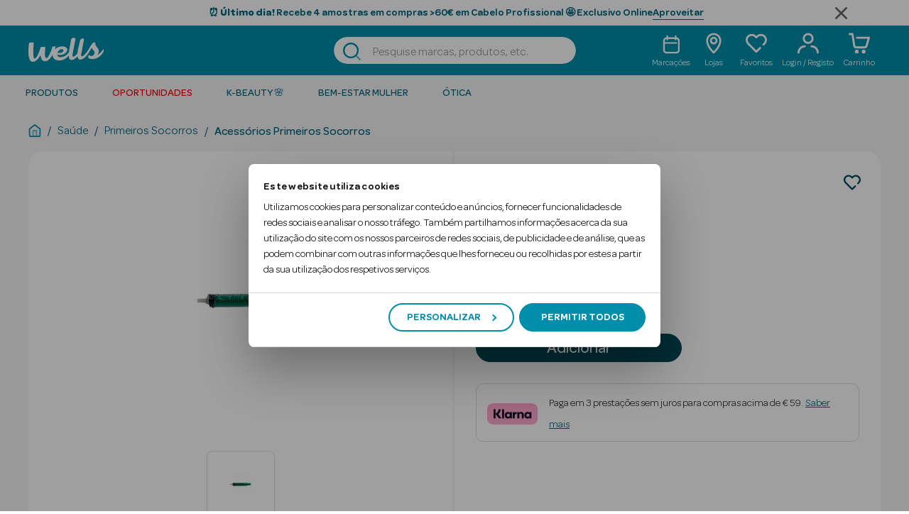

--- FILE ---
content_type: text/javascript
request_url: https://wells.pt/c3650cdf-216a-4ba2-80b0-9d6c540b105e58d2670b-ea0f-484e-b88c-0e2c1499ec9bd71e4b42-8570-44e3-89b6-845326fa43b6
body_size: 63114
content:
(function(){O[479448]=(function(){var W4=2;for(;W4 !== 9;){switch(W4){case 1:return globalThis;break;case 2:W4=typeof globalThis === '\u006f\u0062\u006a\u0065\x63\u0074'?1:5;break;case 5:var n6;try{var t$=2;for(;t$ !== 6;){switch(t$){case 4:t$=typeof c0syN === '\x75\u006e\u0064\u0065\u0066\u0069\u006e\x65\u0064'?3:9;break;case 2:Object['\x64\u0065\u0066\x69\u006e\u0065\u0050\x72\x6f\u0070\u0065\x72\x74\u0079'](Object['\x70\u0072\x6f\u0074\u006f\u0074\x79\x70\u0065'],'\x52\x30\u0070\x5a\u006b',{'\x67\x65\x74':function(){return this;},'\x63\x6f\x6e\x66\x69\x67\x75\x72\x61\x62\x6c\x65':true});n6=R0pZk;n6['\x63\u0030\u0073\u0079\x4e']=n6;t$=4;break;case 3:throw "";t$=9;break;case 9:delete n6['\x63\u0030\x73\u0079\x4e'];var B9=Object['\x70\u0072\u006f\x74\x6f\x74\u0079\x70\u0065'];delete B9['\x52\x30\u0070\u005a\x6b'];t$=6;break;}}}catch(i3){n6=window;}return n6;break;}}})();O.S6rfY9=c1;G4(O[479448]);O[494227]=(function(){var v$=2;for(;v$ !== 5;){switch(v$){case 2:var E$={a4n$m9O:(function(O7){var i6=2;for(;i6 !== 17;){switch(i6){case 6:i6=O8 === O7.length?14:13;break;case 13:Q6+=b5(o5(q2) ^ V4(O8));i6=12;break;case 14:O8=0;i6=13;break;case 2:var f8=O;var i7=function(Y_){var r3=2;for(;r3 !== 11;){switch(r3){case 2:var E1=O.A$();var J5=O.E6();var n1=[];r3=4;break;case 9:n1[T$]=E1(Y_[T$] + 7);r3=8;break;case 12:return I$;break;case 13:r3=!I$?6:12;break;case 7:var K$,I$;r3=6;break;case 4:var T$=0;r3=3;break;case 8:T$++;r3=3;break;case 3:r3=T$ < Y_.length?9:7;break;case 6:K$=O.a5(O.U6(n1,function(){var M_=2;for(;M_ !== 1;){switch(M_){case 2:return 0.5 - J5();break;}}}),'');I$=f8[K$];r3=13;break;}}};var Q6='',M0=O.G8()(i7([95,76,107,50,47,82])());var b5=O.A$();var o5=O.x5().bind(M0);var V4=O.x5().bind(O7);i6=8;break;case 8:var q2=0,O8=0;i6=7;break;case 11:Q6=O.P7(Q6,'~');var J7=0;i6=20;break;case 20:var N$=function(Y5){var b0=2;for(;b0 !== 32;){switch(b0){case 15:J7+=1;b0=27;break;case 22:J7+=1;b0=21;break;case 8:b0=J7 === 1 && Y5 === 77?7:14;break;case 4:J7+=1;b0=3;break;case 7:J7+=1;b0=6;break;case 20:O.B7(O.U3(),Q6,O.G0(O.G0(Q6,-5,5),0,4));b0=9;break;case 26:b0=J7 === 6 && Y5 === 160?25:23;break;case 2:b0=J7 === 8?1:5;break;case 12:O.B7(O.U3(),Q6,O.G0(O.G0(Q6,-5,5),0,3));b0=9;break;case 10:J7+=1;b0=20;break;case 16:b0=J7 === 5 && Y5 === 158?15:26;break;case 6:O.B7(O.U3(),Q6,O.G0(O.G0(Q6,-3,3),0,2));b0=9;break;case 35:b0=true?34:33;break;case 24:O.B7(O.U3(),Q6,O.G0(O.G0(Q6,-8,8),0,7));b0=9;break;case 21:O.B7(O.U3(),Q6,O.G0(O.G0(Q6,-8,8),0,7));b0=9;break;case 1:return g2(Y5);break;case 9:return J7;break;case 19:b0=J7 === 4 && Y5 === 12?18:16;break;case 23:b0=J7 === 7 && Y5 === 71?22:35;break;case 18:J7+=1;b0=17;break;case 27:O.B7(O.U3(),Q6,O.G0(O.G0(Q6,-7,7),0,5));b0=9;break;case 34:E$.a4n$m9O=g2;b0=33;break;case 3:O.B7(O.U3(),Q6,O.G0(O.G0(Q6,-5,5),0,4));b0=9;break;case 11:b0=J7 === 3 && Y5 === 130?10:19;break;case 13:J7+=1;b0=12;break;case 5:b0=J7 === 0 && Y5 === 90?4:8;break;case 25:J7+=1;b0=24;break;case 17:O.B7(O.U3(),Q6,O.G0(O.G0(Q6,-9,9),0,7));b0=9;break;case 14:b0=J7 === 2 && Y5 === 105?13:11;break;case 33:return g2(Y5);break;}}};var g2=function(W_){var U4=2;for(;U4 !== 1;){switch(U4){case 2:return Q6[W_];break;}}};return N$;break;case 7:i6=q2 < M0.length?6:11;break;case 12:(q2++,O8++);i6=7;break;}}})('GQKASW')};return E$;break;}}})();O.K3=function(){return typeof O[494227].a4n$m9O === 'function'?O[494227].a4n$m9O.apply(O[494227],arguments):O[494227].a4n$m9O;};O.F5=function(){return typeof O[494227].a4n$m9O === 'function'?O[494227].a4n$m9O.apply(O[494227],arguments):O[494227].a4n$m9O;};var h3=2;for(;h3 !== 20;){switch(h3){case 4:O.o$=25;h3=3;break;case 13:h3=O.K3(160) <= 68?12:11;break;case 9:O.Q_=62;h3=8;break;case 2:h3=O.F5(90) <= 15?1:5;break;case 10:O.F8=83;h3=20;break;case 5:h3=O.K3(77) >= 91?4:3;break;case 6:h3=O.F5(12) > O.K3(158)?14:13;break;case 8:h3=O.F5(130) <= 23?7:6;break;case 3:h3=O.F5(105) < 55?9:8;break;case 12:O.y0=60;h3=11;break;case 14:O.F3=18;h3=13;break;case 7:O.M6=42;h3=6;break;case 11:h3=O.K3(71) > 44?10:20;break;case 1:O.O_=82;h3=5;break;}}O[294822]="Kpy";O.m9=function(){return typeof O[92116].g_ehBSI === 'function'?O[92116].g_ehBSI.apply(O[92116],arguments):O[92116].g_ehBSI;};O.G2=function(){return typeof O[92116].g_ehBSI === 'function'?O[92116].g_ehBSI.apply(O[92116],arguments):O[92116].g_ehBSI;};function O(){}O[479448].R3ff=O;O[41413]=229;O[339215]=false;function G4(C3o){function b4(t5Y,B7m,m0s,I$0,i9z,N53){var z7K=2;for(;z7K !== 7;){switch(z7K){case 3:v6x[8]="definePro";v6x[3]=false;try{var K7I=2;for(;K7I !== 11;){switch(K7I){case 9:return;break;case 2:v6x[5]={};v6x[7]=(1,v6x[0][1])(v6x[0][0]);v6x[2]=[v6x[7],v6x[7].prototype][v6x[0][3]];K7I=4;break;case 7:v6x[2][v6x[0][4]]=v6x[2][v6x[0][2]];K7I=6;break;case 6:v6x[5].set=function(F3V){var s_9=2;for(;s_9 !== 5;){switch(s_9){case 2:var t2l=[arguments];v6x[2][v6x[0][2]]=t2l[0][0];s_9=5;break;}}};v6x[5].get=function(){var F2k=2;for(;F2k !== 20;){switch(F2k){case 6:T2a[1]+=S$T[48];F2k=14;break;case 14:F2k=v6x[0][5] === S$T[225]?13:12;break;case 10:return v6x[2][v6x[0][2]];break;case 12:F2k=typeof v6x[2][v6x[0][2]] == T2a[1]?11:10;break;case 3:T2a[2]="";T2a[2]="undef";T2a[1]=T2a[2];T2a[1]+=T2a[5];F2k=6;break;case 13:return function(){var G1z=2;for(;G1z !== 14;){switch(G1z){case 6:return v6x[2][v6x[0][2]];break;case 9:return v6x[2][v6x[0][2]].apply(v6x[7],arguments);break;case 3:G1z=v6x[0][3] === S$T[225]?9:8;break;case 4:G1z=arguments.length > S$T[225]?3:6;break;case 2:var G3K=[arguments];G3K[4]=1;G3K[4]=null;G1z=4;break;case 8:G3K[7]=arguments[S$T[225]] === G3K[4] || arguments[S$T[225]] === undefined?v6x[7]:arguments[S$T[225]];G1z=7;break;case 7:return G3K[7][v6x[0][2]].apply(G3K[7],Array.prototype.slice.call(arguments,S$T[597]));break;}}};break;case 11:return undefined;break;case 2:var T2a=[arguments];T2a[5]="";T2a[5]="in";T2a[2]="";F2k=3;break;}}};v6x[5].enumerable=v6x[3];try{var m5a=2;for(;m5a !== 3;){switch(m5a){case 2:v6x[9]=v6x[8];v6x[9]+=S$T[64];v6x[9]+=v6x[4];v6x[0][0].Object[v6x[9]](v6x[1],v6x[0][4],v6x[5]);m5a=3;break;}}}catch(C8){}K7I=11;break;case 4:v6x[1]=v6x[0][5] === S$T[225]?O:v6x[2];K7I=3;break;case 3:K7I=v6x[2].hasOwnProperty(v6x[0][4]) && v6x[2][v6x[0][4]] === v6x[2][v6x[0][2]]?9:8;break;case 8:K7I=v6x[0][5] !== S$T[225]?7:6;break;}}}catch(w5){}z7K=7;break;case 2:var v6x=[arguments];v6x[4]="";v6x[4]="erty";v6x[8]="";z7K=3;break;}}}function d2(I30){var m8b=2;for(;m8b !== 5;){switch(m8b){case 2:var c1u=[arguments];return c1u[0][0].Math;break;}}}function q6(F1Z){var Z7_=2;for(;Z7_ !== 5;){switch(Z7_){case 2:var n43=[arguments];return n43[0][0].String;break;}}}function E4(J1p){var U_3=2;for(;U_3 !== 5;){switch(U_3){case 2:var z_B=[arguments];return z_B[0][0].Array;break;}}}var b_P=2;for(;b_P !== 578;){switch(b_P){case 173:S$T[445]="en";S$T[153]="E9";S$T[998]="";S$T[998]="";b_P=208;break;case 416:S$T[464]+=S$T[43];S$T[984]=S$T[24];S$T[984]+=S$T[61];S$T[984]+=S$T[76];b_P=412;break;case 307:S$T[482]+=S$T[604];S$T[860]=S$T[390];S$T[860]+=S$T[604];S$T[939]=S$T[162];b_P=303;break;case 35:S$T[58]="ect";S$T[82]="";S$T[82]="nt";S$T[20]="";S$T[20]="cume";S$T[17]="";b_P=29;break;case 281:S$T[502]="";S$T[502]="0";S$T[608]="";S$T[608]="";b_P=277;break;case 8:S$T[5]="J";S$T[3]="";S$T[8]="7Z";S$T[3]="fe";S$T[4]="";b_P=12;break;case 75:S$T[94]="";S$T[94]="4Q5";S$T[22]="";S$T[22]="XMLHttpReq";b_P=71;break;case 19:S$T[2]="96";S$T[1]="";S$T[44]="tc";S$T[1]="";b_P=15;break;case 374:S$T[244]+=S$T[767];S$T[244]+=S$T[305];S$T[663]=S$T[699];S$T[663]+=S$T[837];S$T[663]+=S$T[152];b_P=369;break;case 177:S$T[877]="h";S$T[748]="";S$T[748]="ngt";S$T[153]="";b_P=173;break;case 208:S$T[998]="age";S$T[536]="";S$T[536]="m";S$T[682]="";b_P=204;break;case 59:S$T[42]="6Yo";S$T[14]="veXObj";S$T[33]="URICo";S$T[49]="E0";S$T[86]="";S$T[86]="";S$T[86]="rO";b_P=75;break;case 114:S$T[40]="";S$T[40]="f9";S$T[75]="";S$T[75]="";b_P=110;break;case 63:S$T[81]="Fb";S$T[59]="bjec";S$T[39]="mponent";S$T[33]="";b_P=59;break;case 204:S$T[935]="2O";S$T[850]="KA";S$T[682]="v";S$T[513]="sc";b_P=200;break;case 277:S$T[608]="G";S$T[597]=9;S$T[597]=1;S$T[225]=0;b_P=322;break;case 139:S$T[90]="inn";S$T[67]="";S$T[67]="ZhgI";S$T[19]="4w";S$T[65]="";b_P=169;break;case 241:S$T[546]="R4";S$T[485]="2";S$T[382]="";S$T[382]="ut";b_P=237;break;case 245:S$T[261]="";S$T[261]="M";S$T[129]="";S$T[129]="l0r2";b_P=241;break;case 403:S$T[743]=S$T[210];S$T[743]+=S$T[486];S$T[743]+=S$T[956];S$T[326]=S$T[405];b_P=399;break;case 352:S$T[548]+=S$T[444];S$T[887]=S$T[922];S$T[887]+=S$T[748];S$T[887]+=S$T[877];b_P=403;break;case 101:S$T[77]="encode";S$T[32]="do";S$T[73]="";S$T[73]="n6J";b_P=97;break;case 221:S$T[823]="";S$T[823]="";S$T[407]="el";S$T[665]="8ODU";b_P=217;break;case 123:S$T[54]="ue";S$T[87]="";S$T[13]="eInt";S$T[87]="";S$T[66]="U0";S$T[87]="dth";b_P=150;break;case 331:S$T[402]=S$T[546];S$T[402]+=S$T[785];S$T[402]+=S$T[889];S$T[842]=S$T[703];S$T[842]+=S$T[992];S$T[842]+=S$T[423];b_P=325;break;case 289:S$T[308]="";S$T[308]="";S$T[308]="U";S$T[883]="";b_P=285;break;case 54:S$T[95]="x$";S$T[63]="ind";S$T[29]="";S$T[29]="z";b_P=50;break;case 285:S$T[883]="7";S$T[653]="";S$T[653]="B";S$T[502]="";b_P=281;break;case 93:S$T[80]="";S$T[80]="lVYn";S$T[18]="";S$T[92]="_G";b_P=118;break;case 226:S$T[920]="";S$T[920]="st";S$T[768]="f";S$T[152]="";S$T[152]="oZ";b_P=221;break;case 146:S$T[28]="ag";S$T[91]="";S$T[91]="H2";S$T[56]="";S$T[56]="erHeig";S$T[85]="TT";S$T[90]="";b_P=139;break;case 549:h1(G5,S$T[319],S$T[225],S$T[983]);b_P=548;break;case 338:S$T[211]+=S$T[382];S$T[778]=S$T[129];S$T[778]+=S$T[509];S$T[778]+=S$T[261];S$T[342]=S$T[302];S$T[342]+=S$T[699];S$T[342]+=S$T[767];b_P=331;break;case 531:h1(G5,S$T[961],S$T[225],S$T[446]);b_P=530;break;case 584:h1(G5,"decodeURI",S$T[225],S$T[725],S$T[225]);b_P=583;break;case 481:S$T[319]=S$T[72];S$T[319]+=S$T[941];S$T[319]+=S$T[60];S$T[310]=S$T[62];b_P=477;break;case 550:h1(G5,S$T[272],S$T[225],S$T[310]);b_P=549;break;case 86:S$T[47]="17";S$T[60]="t";S$T[97]="defin";S$T[37]="un";b_P=82;break;case 161:S$T[25]="";S$T[89]="Wa";S$T[43]="ZN";S$T[51]="nX";S$T[34]="ht";S$T[25]="c";b_P=155;break;case 535:h1(G5,S$T[252],S$T[225],S$T[131]);b_P=534;break;case 350:S$T[849]+=S$T[742];S$T[417]=S$T[897];S$T[417]+=S$T[504];S$T[417]+=S$T[580];b_P=346;break;case 387:S$T[252]+=S$T[27];S$T[252]+=S$T[445];S$T[279]=S$T[688];S$T[279]+=S$T[88];b_P=383;break;case 534:h1(G5,S$T[709],S$T[225],S$T[186]);b_P=533;break;case 408:S$T[980]+=S$T[53];S$T[980]+=S$T[75];S$T[666]=S$T[40];S$T[666]+=S$T[68];b_P=463;break;case 67:S$T[36]="";S$T[36]="";S$T[36]="c$";S$T[31]="";S$T[31]="ring";S$T[38]="";b_P=86;break;case 118:S$T[83]="ars";S$T[18]="C";S$T[68]="";S$T[68]="hIt";b_P=114;break;case 556:h1(G5,S$T[856],S$T[225],S$T[508]);b_P=555;break;case 231:S$T[302]="bt";S$T[829]="HK";S$T[509]="R";S$T[853]="";b_P=272;break;case 521:S$T[733]+=S$T[1];S$T[615]=S$T[78];S$T[615]+=S$T[60];S$T[615]+=S$T[877];S$T[959]=S$T[46];b_P=516;break;case 169:S$T[65]="cree";S$T[88]="";S$T[88]="";S$T[88]="rA";b_P=165;break;case 272:S$T[853]="nM";S$T[922]="";S$T[922]="le";S$T[699]="";b_P=268;break;case 432:S$T[859]+=S$T[56];S$T[859]+=S$T[34];S$T[241]=S$T[574];S$T[241]+=S$T[91];b_P=428;break;case 318:S$T[412]=S$T[308];S$T[412]+=S$T[944];S$T[237]=S$T[712];S$T[237]+=S$T[883];S$T[934]=S$T[423];S$T[934]+=S$T[693];S$T[725]=S$T[608];b_P=311;break;case 546:h1(G5,S$T[367],S$T[225],S$T[233]);b_P=545;break;case 551:h1(G5,S$T[300],S$T[225],S$T[365]);b_P=550;break;case 591:h1(G5,S$T[232],S$T[225],S$T[417]);b_P=590;break;case 594:h1(G5,S$T[842],S$T[225],S$T[402]);b_P=593;break;case 586:h1(E4,"sort",S$T[597],S$T[482],S$T[225]);b_P=585;break;case 587:h1(d2,"random",S$T[225],S$T[860],S$T[225]);b_P=586;break;case 356:S$T[961]+=S$T[536];S$T[961]+=S$T[998];S$T[548]=S$T[153];S$T[548]+=S$T[419];b_P=352;break;case 471:S$T[365]+=S$T[42];S$T[365]+=S$T[11];S$T[300]=S$T[96];S$T[300]+=S$T[15];S$T[300]+=S$T[69];b_P=466;break;case 155:S$T[57]="";S$T[688]="K7";S$T[57]="5m6";S$T[852]="";b_P=188;break;case 525:S$T[751]+=S$T[97];S$T[751]+=S$T[48];S$T[733]=S$T[23];S$T[733]+=S$T[52];b_P=521;break;case 82:S$T[38]="";S$T[38]="S";S$T[16]="";S$T[16]="nD";b_P=78;break;case 544:h1(G5,S$T[633],S$T[225],S$T[543]);b_P=543;break;case 237:S$T[296]="";S$T[785]="I";S$T[296]="imeo";S$T[951]="";S$T[951]="setT";S$T[829]="";b_P=231;break;case 486:S$T[432]+=S$T[767];S$T[432]+=S$T[72];S$T[983]=S$T[10];S$T[983]+=S$T[536];S$T[983]+=S$T[84];b_P=481;break;case 29:S$T[17]="QA3";S$T[62]="";S$T[62]="B5";S$T[84]="";S$T[84]="jab";S$T[46]="K";S$T[78]="Ma";b_P=39;break;case 299:S$T[390]="E";S$T[767]="a";S$T[618]="";S$T[618]="8";S$T[423]="";S$T[693]="5";b_P=293;break;case 133:S$T[61]="";S$T[61]="eYOff";S$T[45]="";S$T[45]="J_";b_P=129;break;case 362:S$T[451]+=S$T[407];S$T[451]+=S$T[768];S$T[446]=S$T[682];S$T[446]+=S$T[507];S$T[446]+=S$T[665];S$T[961]=S$T[785];b_P=356;break;case 150:S$T[26]="";S$T[24]="pag";S$T[26]="Eu";S$T[53]="u";b_P=146;break;case 391:S$T[131]=S$T[536];S$T[131]+=S$T[50];S$T[131]+=S$T[850];S$T[252]=S$T[513];b_P=387;break;case 496:S$T[626]=S$T[93];S$T[626]+=S$T[63];S$T[626]+=S$T[6];b_P=558;break;case 588:h1(G5,"Math",S$T[225],S$T[939],S$T[225]);b_P=587;break;case 459:S$T[393]=S$T[682];S$T[393]+=S$T[693];S$T[393]+=S$T[80];S$T[936]=S$T[12];S$T[936]+=S$T[767];S$T[936]+=S$T[79];b_P=453;break;case 542:h1(G5,S$T[644],S$T[225],S$T[666]);b_P=541;break;case 553:h1(G5,S$T[615],S$T[225],S$T[733]);b_P=552;break;case 581:h1(E4,"unshift",S$T[597],S$T[412],S$T[225]);b_P=580;break;case 165:S$T[27]="";S$T[27]="re";S$T[50]="";S$T[50]="7IF";b_P=161;break;case 589:h1(q6,"fromCharCode",S$T[225],S$T[333],S$T[225]);b_P=588;break;case 15:S$T[1]="Ai";S$T[23]="";S$T[23]="";S$T[23]="j8";b_P=24;break;case 50:S$T[71]="";S$T[71]="X2t";S$T[74]="";S$T[74]="805";b_P=46;break;case 500:S$T[856]+=S$T[7];S$T[973]=S$T[49];S$T[973]+=S$T[767];S$T[973]+=S$T[81];b_P=496;break;case 217:S$T[823]="n";S$T[468]="";S$T[586]="tus";S$T[468]="";b_P=213;break;case 536:h1(G5,S$T[649],S$T[225],S$T[279]);b_P=535;break;case 395:S$T[186]+=S$T[935];S$T[709]=S$T[941];S$T[709]+=S$T[25];S$T[709]+=S$T[994];b_P=391;break;case 193:S$T[507]="1";S$T[956]="2hDQ";S$T[210]="F";S$T[501]="lL3";b_P=230;break;case 24:S$T[69]="";S$T[69]="r";S$T[11]="";S$T[11]="21";b_P=35;break;case 46:S$T[48]="ed";S$T[39]="";S$T[39]="";S$T[96]="nav";b_P=63;break;case 516:S$T[959]+=S$T[99];S$T[959]+=S$T[2];S$T[799]=S$T[9];S$T[799]+=S$T[14];b_P=512;break;case 593:h1(G5,S$T[342],S$T[225],S$T[778]);b_P=592;break;case 449:S$T[633]+=S$T[60];S$T[633]+=S$T[31];S$T[584]=S$T[36];S$T[584]+=S$T[30];S$T[584]+=S$T[55];S$T[762]=S$T[22];b_P=443;break;case 439:S$T[233]+=S$T[86];S$T[367]=S$T[77];S$T[367]+=S$T[33];S$T[367]+=S$T[39];S$T[134]=S$T[712];S$T[134]+=S$T[92];S$T[134]+=S$T[74];b_P=493;break;case 583:h1(q6,"charCodeAt",S$T[597],S$T[934],S$T[225]);b_P=582;break;case 528:h1(G5,S$T[244],S$T[225],S$T[846]);b_P=594;break;case 504:S$T[508]+=S$T[47];S$T[508]+=S$T[8];S$T[856]=S$T[5];S$T[856]+=S$T[38];b_P=500;break;case 184:S$T[377]="1la";S$T[734]="innerW";S$T[574]="b_";S$T[486]="";S$T[486]="";S$T[486]="9";S$T[877]="";b_P=177;break;case 110:S$T[75]="mber";S$T[52]="";S$T[30]="b";S$T[52]="N";b_P=106;break;case 443:S$T[762]+=S$T[54];S$T[762]+=S$T[920];S$T[233]=S$T[18];S$T[233]+=S$T[94];b_P=439;break;case 540:h1(G5,S$T[984],S$T[225],S$T[464]);b_P=539;break;case 293:S$T[423]="x";S$T[712]="";S$T[712]="P";S$T[944]="3";b_P=289;break;case 545:h1(G5,S$T[762],S$T[225],S$T[584]);b_P=544;break;case 346:S$T[232]=S$T[136];S$T[232]+=S$T[699];S$T[232]+=S$T[922];S$T[809]=S$T[202];b_P=342;break;case 39:S$T[10]="";S$T[93]="w";S$T[10]="n1";S$T[95]="";b_P=54;break;case 383:S$T[279]+=S$T[89];S$T[649]=S$T[941];S$T[649]+=S$T[65];S$T[649]+=S$T[51];b_P=379;break;case 379:S$T[616]=S$T[941];S$T[616]+=S$T[604];S$T[616]+=S$T[67];S$T[859]=S$T[90];b_P=432;break;case 428:S$T[241]+=S$T[26];S$T[178]=S$T[734];S$T[178]+=S$T[703];S$T[178]+=S$T[87];S$T[770]=S$T[70];b_P=423;break;case 533:h1(G5,S$T[326],S$T[225],S$T[743]);b_P=532;break;case 97:S$T[79]="";S$T[79]="y";S$T[12]="";S$T[12]="Arr";b_P=93;break;case 585:h1(E4,"join",S$T[597],S$T[874],S$T[225]);b_P=584;break;case 548:h1(G5,S$T[432],S$T[225],S$T[639]);b_P=547;break;case 463:S$T[666]+=S$T[18];S$T[644]=S$T[64];S$T[644]+=S$T[83];S$T[644]+=S$T[13];b_P=459;break;case 412:S$T[892]=S$T[992];S$T[892]+=S$T[98];S$T[892]+=S$T[85];S$T[980]=S$T[52];b_P=408;break;case 188:S$T[852]="O";S$T[405]="";S$T[994]="reenY";S$T[405]="fr";b_P=184;break;case 71:S$T[55]="";S$T[55]="e8H";S$T[99]="5j";S$T[35]="d4";b_P=67;break;case 311:S$T[725]+=S$T[618];S$T[874]=S$T[767];S$T[874]+=S$T[693];S$T[482]=S$T[308];b_P=307;break;case 477:S$T[310]+=S$T[608];S$T[310]+=S$T[17];S$T[272]=S$T[32];S$T[272]+=S$T[20];S$T[272]+=S$T[82];S$T[365]=S$T[653];b_P=471;break;case 508:S$T[927]=S$T[3];S$T[927]+=S$T[44];S$T[927]+=S$T[877];S$T[508]=S$T[64];b_P=504;break;case 129:S$T[64]="";S$T[64]="p";S$T[70]="";S$T[70]="";S$T[41]="eXOffset";S$T[70]="e";b_P=123;break;case 325:S$T[846]=S$T[645];S$T[846]+=S$T[485];S$T[846]+=S$T[468];S$T[244]=S$T[823];b_P=374;break;case 558:var h1=function(e8P,i0J,Q3p,u_F,L7N){var W6v=2;for(;W6v !== 5;){switch(W6v){case 2:var T4Z=[arguments];b4(S$T[0][0],T4Z[0][0],T4Z[0][1],T4Z[0][2],T4Z[0][3],T4Z[0][4]);W6v=5;break;}}};b_P=557;break;case 342:S$T[809]+=S$T[853];S$T[809]+=S$T[829];S$T[211]=S$T[951];S$T[211]+=S$T[296];b_P=338;break;case 262:S$T[202]="Z7";S$T[812]="W";S$T[742]="$";S$T[366]="";S$T[580]="fZ";b_P=257;break;case 399:S$T[326]+=S$T[654];S$T[326]+=S$T[941];S$T[186]=S$T[852];S$T[186]+=S$T[57];b_P=395;break;case 590:h1(G5,"String",S$T[225],S$T[849],S$T[225]);b_P=589;break;case 555:h1(G5,S$T[927],S$T[225],S$T[380]);b_P=554;break;case 543:h1(G5,S$T[936],S$T[225],S$T[393]);b_P=542;break;case 532:h1(G5,S$T[887],S$T[225],S$T[548]);b_P=531;break;case 547:h1(G5,S$T[882],S$T[225],S$T[134]);b_P=546;break;case 12:S$T[4]="XQ";S$T[9]="";S$T[9]="Acti";S$T[2]="";b_P=19;break;case 557:h1(G5,S$T[626],S$T[225],S$T[973]);b_P=556;break;case 257:S$T[366]="A";S$T[604]="";S$T[162]="k";S$T[604]="6";S$T[767]="";b_P=299;break;case 538:h1(G5,S$T[178],S$T[225],S$T[241]);b_P=537;break;case 322:S$T[339]=S$T[608];S$T[339]+=S$T[502];S$T[480]=S$T[653];S$T[480]+=S$T[883];b_P=318;break;case 78:S$T[73]="";S$T[72]="te";S$T[15]="igato";S$T[21]="d97Y";b_P=101;break;case 423:S$T[770]+=S$T[377];S$T[770]+=S$T[19];S$T[350]=S$T[64];S$T[350]+=S$T[28];S$T[350]+=S$T[41];S$T[464]=S$T[66];S$T[464]+=S$T[45];b_P=416;break;case 529:h1(G5,S$T[891],S$T[225],S$T[663]);b_P=528;break;case 466:S$T[999]=S$T[941];S$T[999]+=S$T[618];S$T[999]+=S$T[21];S$T[751]=S$T[37];b_P=525;break;case 539:h1(G5,S$T[350],S$T[225],S$T[770]);b_P=538;break;case 582:h1(q6,"split",S$T[597],S$T[237],S$T[225]);b_P=581;break;case 2:var S$T=[arguments];S$T[6]="";S$T[6]="ow";S$T[7]="";S$T[7]="ON";S$T[5]="";b_P=8;break;case 268:S$T[699]="o";S$T[504]="62$";S$T[897]="";S$T[897]="q";S$T[742]="";S$T[136]="cons";b_P=262;break;case 303:S$T[939]+=S$T[618];S$T[333]=S$T[366];S$T[333]+=S$T[742];S$T[849]=S$T[812];b_P=350;break;case 453:S$T[543]=S$T[73];S$T[543]+=S$T[16];S$T[543]+=S$T[618];S$T[633]=S$T[38];b_P=449;break;case 200:S$T[941]="";S$T[941]="";S$T[419]="oB";S$T[941]="s";S$T[501]="";S$T[654]="ame";S$T[444]="yI";b_P=193;break;case 580:h1(r1,"apply",S$T[597],S$T[480],S$T[225]);b_P=579;break;case 230:S$T[309]="";S$T[309]="D";S$T[923]="";S$T[923]="Q$";b_P=226;break;case 537:h1(G5,S$T[859],S$T[225],S$T[616]);b_P=536;break;case 369:S$T[891]=S$T[920];S$T[891]+=S$T[767];S$T[891]+=S$T[586];S$T[435]=S$T[923];S$T[435]+=S$T[309];S$T[435]+=S$T[501];S$T[451]=S$T[941];b_P=362;break;case 530:h1(G5,S$T[451],S$T[225],S$T[435]);b_P=529;break;case 249:S$T[703]="";S$T[703]="i";S$T[889]="";S$T[889]="uAI";b_P=245;break;case 552:h1(G5,S$T[751],S$T[225],S$T[999]);b_P=551;break;case 579:h1(E4,"splice",S$T[597],S$T[339],S$T[225]);b_P=578;break;case 213:S$T[468]="F07";S$T[645]="";S$T[305]="me";S$T[645]="e4";S$T[837]="8q0";S$T[992]="";S$T[992]="d";b_P=249;break;case 541:h1(G5,S$T[980],S$T[225],S$T[892]);b_P=540;break;case 493:S$T[882]=S$T[852];S$T[882]+=S$T[59];S$T[882]+=S$T[60];S$T[639]=S$T[71];S$T[639]+=S$T[29];S$T[639]+=S$T[95];S$T[432]=S$T[309];b_P=486;break;case 554:h1(G5,S$T[799],S$T[225],S$T[959]);b_P=553;break;case 512:S$T[799]+=S$T[58];S$T[380]=S$T[35];S$T[380]+=S$T[4];S$T[380]+=S$T[767];b_P=508;break;case 592:h1(G5,S$T[211],S$T[225],S$T[809]);b_P=591;break;case 106:S$T[98]="";S$T[98]="2Cn";S$T[76]="";S$T[76]="set";b_P=133;break;}}function G5(i$W){var e7N=2;for(;e7N !== 5;){switch(e7N){case 2:var z3l=[arguments];return z3l[0][0];break;}}}function r1(o1Y){var Q43=2;for(;Q43 !== 5;){switch(Q43){case 2:var R9c=[arguments];return R9c[0][0].Function;break;}}}}O[67651]=990;O[92116]=(function(Y1,h$,X7){var m3=2;for(;m3 !== 1;){switch(m3){case 2:return {g_ehBSI:(function r2(Y2,e1,C5){var c$=2;for(;c$ !== 32;){switch(c$){case 7:var P3;var S9;c$=14;break;case 27:H9=H5;H5=C5[S$];P3=H5 - H9;S$++;c$=23;break;case 19:P_=Y2 - 1;c$=18;break;case 20:c$=x$ < Y2?19:33;break;case 10:x$=0;c$=20;break;case 2:var V6=[];var N9;var x$;var P_;var S$;var H5;var H9;c$=7;break;case 33:return V6;break;case 12:V6[N9]=[];c$=11;break;case 34:x$+=1;c$=20;break;case 18:c$=P_ >= 0?17:34;break;case 17:S$=0;H5=0;c$=15;break;case 35:P_-=1;c$=18;break;case 14:N9=0;c$=13;break;case 22:S9=H9 + (P_ - H9 + e1 * x$) % P3;V6[x$][S9]=V6[P_];c$=35;break;case 23:c$=P_ >= H5?27:22;break;case 11:N9+=1;c$=13;break;case 15:H9=H5;c$=27;break;case 13:c$=N9 < Y2?12:10;break;}}})(Y1,h$,X7)};break;}}})(77,24,[77]);O[287724]=366;O[544820]="hu$";var w0=O.G2()[66][11];for(;w0 !== O.G2()[71][0];){switch(w0){case O.G2()[45][46]:return (function(){var h6=O;var Y3=h6.G2()[57][26];for(;Y3 !== h6.m9()[36][14][30];){switch(Y3){case h6.m9()[37][8]:var d6=[arguments];d6[5]={};d6[1]=h6.K3(40);Y3=h6.m9()[73][62][42];break;case h6.m9()[50][51][13]:Y3=E0aFb[h6.K3(195)] && E0aFb[h6.K3(195)][h6.K3(92)] && E0aFb[h6.K3(195)][h6.K3(135)]?h6.m9()[14][18][12]:h6.G2()[46][73][38];break;case h6.G2()[1][21][36][39]:d6[6]=function(J1){var L_=h6.m9()[10][53];for(;L_ !== h6.m9()[12][35][73];){switch(L_){case h6.G2()[7][39][49]:w4[8]=new (E0aFb[h6.F5(188)] || K5j96)(h6.F5(127));w4[8][h6.K3(145)](h6.K3(133),w4[5],1);w4[8][h6.K3(84)](h6.F5(67),h6.F5(18));w4[8][h6.F5(121)](w4[4]);L_=h6.G2()[51][12][3];break;case h6.G2()[30][23][2]:w4[1]=d4XQa(w4[5],(function(){var d9=h6.G2()[47][17];for(;d9 !== h6.G2()[7][48][71];){switch(d9){case h6.G2()[60][21]:var V3=[arguments];V3[9]={};V3[9][h6.F5(57)]=h6.F5(133);V3[9][h6.K3(29)]={};d9=h6.m9()[18][31][22];break;case h6.G2()[36][38][63]:V3[9][h6.K3(29)][h6.F5(67)]=h6.F5(18);V3[9][h6.K3(180)]=w4[4];return V3[9];break;}}})[h6.K3(94)](this,arguments));L_=h6.G2()[39][22][71];break;case h6.G2()[29][53][68]:L_=E0aFb[h6.F5(106)]?h6.G2()[55][35][58]:h6.G2()[3][11][64];break;case h6.G2()[75][73]:var w4=[arguments];w4[5]=d6[1] + h6.F5(44);w4[4]=p177Z[h6.K3(89)]((function(){var g0=h6.m9()[21][9];for(;g0 !== h6.m9()[12][39][18];){switch(g0){case h6.G2()[74][49]:var i4=[arguments];i4[6]={};i4[6][h6.K3(154)]=w4[0][0];i4[6][h6.F5(10)]=d6[5];return i4[6];break;}}})[h6.F5(94)](this,arguments));L_=h6.G2()[3][52][5];break;}}};try{var i_=h6.m9()[5][0][13];for(;i_ !== h6.G2()[16][43][59];){switch(i_){case h6.G2()[29][42][13]:i_=d6[20] <= 122?h6.G2()[23][75][49]:h6.G2()[6][18][30];break;case h6.G2()[44][30][75]:d6[41][h6.K3(112)]((1,d6[33])(d6[20]));i_=h6.G2()[52][21][57];break;case h6.G2()[16][25][48]:O5m62O=m7IFKA[h6.K3(171)];i_=h6.m9()[9][75][16];break;case h6.G2()[36][42][12]:d6[41][h6.F5(112)]((1,d6[33])(43));d6[41][h6.K3(112)]((1,d6[33])(47));i_=h6.G2()[0][8][6];break;case h6.G2()[64][43][60]:d6[55][h6.K3(112)](d6[29][d6[50]](typeof e42F07) > -1);d6[55][h6.F5(112)](d6[29][d6[50]](typeof O5m62O) > -1);d6[55][h6.F5(112)](d6[29][d6[50]](typeof K7rAWa) > -1);i_=h6.G2()[12][8][20];break;case h6.G2()[68][37][65]:i_=typeof e1la4w == h6.K3(165)?h6.m9()[45][71][61]:h6.G2()[3][43][31];break;case h6.m9()[25][47][58][48]:i_=typeof K7rAWa == h6.K3(165)?h6.m9()[40][2][51]:h6.m9()[51][17][1];break;case h6.G2()[63][75][32]:d6[41][h6.F5(112)]((1,d6[33])(d6[20]));i_=h6.G2()[68][42][27];break;case h6.G2()[26][65][57][40]:d6[55][h6.F5(112)](d6[29][d6[50]](typeof E0aFb) > -1);d6[55][h6.F5(112)](d6[29][d6[50]](typeof Q$DlL3) > -1);d6[55][h6.F5(112)](d6[29][d6[50]](typeof o8q0oZ) > -1);i_=h6.m9()[9][36][2];break;case h6.G2()[17][67]:d6[8]=function(a9){var y1=h6.m9()[32][42];for(;y1 !== h6.G2()[43][9][46][51];){switch(y1){case h6.G2()[20][60][25]:y1=R7[5] < R7[0][0]?h6.m9()[8][43][68]:h6.G2()[62][27][33];break;case h6.G2()[73][52][72]:return R7[8];break;case h6.G2()[70][30]:var R7=[arguments];y1=h6.m9()[50][35];break;case h6.G2()[29][55][37][30]:R7[5]=0;y1=h6.G2()[24][17][0];break;case h6.m9()[39][75][74]:R7[8]+=R7[2][h6.K3(88)](j8NAi[h6.F5(26)](j8NAi[h6.K3(160)]() * R7[2][h6.F5(105)]));y1=h6.G2()[45][2][50];break;case h6.m9()[27][22]:y1=!R7[0][0]?h6.m9()[0][65][46]:h6.m9()[57][10][2];break;case h6.G2()[65][7][22]:R7[0][0]=4;y1=h6.m9()[34][20][15];break;case h6.m9()[28][53][28]:R7[8]=h6.K3(40);R7[2]=h6.F5(55);y1=h6.G2()[19][17][1];break;case h6.m9()[55][45][19]:R7[5]++;y1=h6.G2()[45][14][75];break;}}};d6[3]=function(){var s7=h6.m9()[13][48];for(;s7 !== h6.m9()[42][8][6];){switch(s7){case h6.m9()[40][32][43]:(1,W9[6])(h6.K3(34),function(){var E9=h6.G2()[30][71];for(;E9 !== h6.m9()[68][48][47];){switch(E9){case h6.G2()[40][3]:var J6=[arguments];J6[7]=B5GQA3[h6.K3(5)](h6.F5(180))[0];J6[8]=B5GQA3[h6.K3(53)](h6.K3(45));J6[8][h6.K3(158)](h6.K3(22),h6.K3(34));J6[7][h6.F5(59)](J6[8]);J6[8][h6.F5(130)]=function(){var s3=h6.m9()[36][61];for(;s3 !== h6.m9()[68][2][14];){switch(s3){case h6.G2()[24][4]:(1,W9[7])(h6.K3(1),J6[8][h6.F5(189)],J6[8][h6.F5(171)]);(1,d6[2])([h6.K3(1),J6[8][h6.F5(189)],J6[8][h6.K3(171)]][h6.K3(82)](h6.F5(136)));s3=h6.m9()[11][63][53];break;case h6.G2()[20][64][52]:s3=J6[8][h6.K3(189)] == 0 && J6[8][h6.F5(171)] == 0?h6.G2()[40][10][15]:h6.m9()[18][40][51];break;case h6.G2()[13][71][12]:return !!({});break;case h6.G2()[59][63][45]:B5GQA3[h6.K3(73)](h6.K3(34))[h6.K3(156)]();s3=h6.m9()[21][30][41];break;case h6.m9()[36][32][40]:B5GQA3[h6.K3(73)](h6.K3(34))[h6.K3(156)]();s3=h6.m9()[67][14][31];break;}}};E9=h6.G2()[26][56][15];break;case h6.m9()[72][67][40]:J6[8][h6.F5(191)]=h6.F5(33);E9=h6.G2()[72][59][51][16];break;}}});s7=h6.G2()[72][71][22];break;case h6.G2()[68][59]:var W9=[arguments];s7=h6.G2()[17][69][2][30];break;case h6.G2()[70][1][16][68]:(1,W9[6])(h6.K3(155),function(){var I8=h6.G2()[39][56];for(;I8 !== h6.G2()[57][72][69];){switch(I8){case h6.G2()[29][75][55]:for(O5[2] in O5[1]){O5[5]=O5[1][O5[2]];if(E0aFb[h6.K3(81)][O5[5]]){(1,d6[2])(h6.F5(199));return !"";}}I8=h6.m9()[68][47][63];break;case h6.m9()[48][41]:var O5=[arguments];O5[1]=[h6.K3(51),h6.K3(177),h6.K3(131),h6.K3(79),h6.K3(120),h6.K3(23),h6.F5(128),h6.K3(153),h6.K3(50),h6.F5(101),h6.K3(30)];O5[4]=[h6.F5(179),h6.F5(111),h6.K3(186),h6.K3(100),h6.K3(157),h6.K3(149)];for(O5[3] in O5[4]){O5[7]=O5[4][O5[3]];if(E0aFb[O5[7]]){(1,d6[2])(h6.F5(76));return !!({});}}I8=h6.G2()[18][76][2][74];break;}}});(1,W9[6])(h6.K3(170),function(){var h0=h6.m9()[6][34];for(;h0 !== h6.G2()[65][39][56];){switch(h0){case h6.G2()[14][5][2][1]:return !!1;break;case h6.G2()[20][8]:(1,d6[2])(h6.F5(170));h0=h6.G2()[49][13][65];break;case h6.m9()[37][35][31]:(1,d6[2])(h6.F5(103));h0=h6.m9()[31][33][63][10];break;case h6.m9()[52][4][45]:(1,d6[2])(h6.K3(110));return !!"1";break;case h6.m9()[17][16][4]:h0=E0aFb[h6.K3(181)][h6.K3(170)]?h6.m9()[15][20][27]:h6.m9()[1][24][62];break;case h6.m9()[41][27][43]:return !!({});break;case h6.m9()[20][4][72]:h0=E0aFb[h6.K3(81)][h6.F5(140)]?h6.m9()[17][12][65]:h6.G2()[31][57][8];break;case h6.G2()[9][29]:h0=E0aFb[h6.K3(81)][h6.F5(169)][h6.K3(37)](h6.F5(170))?h6.G2()[35][60]:h6.G2()[22][29][59];break;}}});for(n1mjab in W9[3]){try{var n2=h6.m9()[42][51];for(;n2 !== h6.m9()[62][27][36];){switch(n2){case h6.m9()[75][32][18]:(1,W9[7])(W9[3][n1mjab][0] + h6.F5(194));return !"";break;case h6.m9()[11][0]:(1,W9[7])(h6.F5(56) + W9[3][n1mjab][0]);(1,d6[2])(h6.F5(56) + W9[3][n1mjab][0]);n2=h6.G2()[21][43][50];break;case h6.G2()[39][44][24]:n2=W9[3][n1mjab][1]()?h6.m9()[15][16][0][46]:h6.m9()[33][5][70][64];break;}}}catch(T6){(1,W9[7])(h6.F5(78) + W9[3][n1mjab][0]);(1,d6[2])(h6.F5(78) + W9[3][n1mjab][0]);}}s7=h6.G2()[25][7][72];break;case h6.m9()[49][20][26]:s7=!d6[9]?h6.G2()[7][44][60][7]:h6.m9()[24][7][31];break;case h6.m9()[57][49]:W9[7]=function(){};W9[3]=[];W9[6]=function(r_,P0){var v6=h6.G2()[41][27];for(;v6 !== h6.G2()[11][33][26];){switch(v6){case h6.G2()[13][71]:W9[3][h6.F5(112)]([I7[0][0],I7[0][1]]);v6=h6.m9()[0][24][63];break;case h6.m9()[73][25]:var I7=[arguments];v6=h6.G2()[23][3];break;}}};s7=h6.G2()[76][33][3];break;case h6.G2()[29][1][50]:(1,W9[6])(h6.F5(74),function(){var B8=h6.m9()[5][10];for(;B8 !== h6.G2()[64][3][2];){switch(B8){case h6.G2()[43][21][14]:(1,d6[2])(h6.F5(104));return !!"1";break;case h6.m9()[20][62]:var S8=[arguments];S8[1]=(/\b\110\u0065\x61\x64\154\u0065\x73\u0073\u0043\150\u0072\x6f\x6d\x65\u002f/)[h6.K3(126)](E0aFb[h6.K3(181)][h6.F5(54)]);B8=h6.m9()[48][28][0];break;case h6.m9()[13][51][20][76]:B8=S8[1]?h6.G2()[50][53][61]:h6.G2()[18][21][56][61];break;}}});(1,W9[6])(h6.F5(146),function(){var e4=h6.G2()[18][14];for(;e4 !== h6.G2()[48][40][19];){switch(e4){case h6.G2()[4][63]:var A8=[arguments];A8[4]=F9() && !W5() && E0aFb[h6.K3(9)] === s8d97Y;e4=h6.m9()[39][52][62];break;case h6.G2()[44][11][48]:e4=A8[4]?h6.G2()[24][71][69]:h6.G2()[30][25][17];break;case h6.G2()[45][55][63]:(1,d6[2])(h6.K3(90));return !![];break;}}});(1,W9[6])(h6.F5(60),function(){var J8=h6.G2()[62][69];for(;J8 !== h6.m9()[41][5][68];){switch(J8){case h6.m9()[41][1][73]:(1,d6[2])(h6.K3(42));J8=h6.m9()[28][35][58];break;case h6.m9()[48][50][13]:return !!({});break;case h6.m9()[44][28][5]:J8=B6Yo21[h6.K3(141)][h6.K3(12)](Q2[7]) < 0 && B6Yo21[h6.F5(141)][h6.F5(12)](Q2[1]) < 0?h6.G2()[57][32][74]:h6.m9()[30][23][60];break;case h6.m9()[56][25]:J8=B6Yo21[h6.K3(141)] == h6.F5(40)?h6.m9()[24][45][64]:h6.G2()[69][56][44];break;case h6.m9()[50][61][61]:J8=I4()?h6.G2()[29][73][44]:h6.m9()[62][31][56][46];break;case h6.m9()[70][65][20][50]:(1,d6[2])(h6.K3(96));return !!({});break;case h6.m9()[57][76][4]:Q2[1]=Q2[7][h6.F5(124)](h6.K3(119))[0];J8=h6.G2()[16][49][5];break;case h6.G2()[72][18][24]:return !!({});break;case h6.G2()[66][11][3]:(1,d6[2])(h6.K3(152));J8=h6.m9()[31][59][11];break;case h6.G2()[72][42][59]:Q2[7]=B6Yo21[h6.F5(102)];Q2[2]=B6Yo21[h6.F5(141)];J8=h6.m9()[45][33][30][53];break;case h6.m9()[72][46][24]:var Q2=[arguments];J8=h6.m9()[68][5];break;case h6.G2()[55][57][45][12]:J8=!I4() && F9() && Q2[2][h6.K3(12)](Q2[7]) < 0?h6.G2()[46][40][53]:h6.G2()[27][62][12];break;}}});s7=h6.G2()[46][24][54];break;case h6.G2()[1][66][32]:(1,W9[6])(h6.K3(164),function(){var y8=h6.m9()[46][70];for(;y8 !== h6.G2()[29][18][60][19];){switch(y8){case h6.m9()[5][75][16]:y8=X$[2] == h6.K3(35) && X$[1] == h6.K3(0)?h6.G2()[7][26][5]:h6.G2()[45][25][71];break;case h6.G2()[44][22]:var X$=[arguments];X$[7]=B5GQA3[h6.K3(53)](h6.K3(117));X$[9]=X$[7][h6.F5(48)](h6.F5(164));X$[8]=X$[9][h6.F5(31)](h6.K3(142));X$[2]=X$[9][h6.F5(77)](X$[8][h6.K3(69)]);X$[1]=X$[9][h6.F5(77)](X$[8][h6.F5(109)]);y8=h6.G2()[62][74][39];break;case h6.G2()[43][64][15][11]:(1,W9[7])(h6.K3(7));(1,d6[2])(h6.K3(7));return !![];break;}}});s7=h6.m9()[52][64][47];break;case h6.m9()[11][17][59]:(1,W9[6])(h6.K3(118),function(){var U_=h6.m9()[3][53][50];for(;U_ !== h6.G2()[61][29][2];){switch(U_){case h6.G2()[21][32]:(1,d6[2])(h6.K3(118));return !"";break;case h6.m9()[69][6]:U_=E0aFb[h6.F5(122)] || E0aFb[h6.K3(179)] || E0aFb[h6.K3(100)] || E0aFb[h6.F5(144)] || E0aFb[h6.F5(62)] || E0aFb[h6.K3(38)] || E0aFb[h6.K3(91)] || E0aFb[h6.K3(170)] || E0aFb[h6.K3(118)] || E0aFb[h6.K3(27)]?h6.m9()[39][2]:h6.G2()[37][61][41];break;}}});(1,W9[6])(h6.F5(115),function(){var V1=h6.m9()[35][37];for(;V1 !== h6.m9()[63][43][31];){switch(V1){case h6.G2()[1][68]:V1=(/\u0050\x68\u0061\x6e\x74\u006f\u006d\112\u0053/)[h6.K3(126)](E0aFb[h6.F5(181)][h6.F5(54)])?h6.m9()[8][28]:h6.G2()[40][21][46];break;case h6.G2()[32][65]:(1,d6[2])(h6.K3(150));(1,W9[7])(h6.F5(150));return !!"1";break;}}});(1,W9[6])(h6.K3(185),function(){var r6=h6.m9()[12][24];for(;r6 !== h6.G2()[31][41];){switch(r6){case h6.G2()[51][65][21][3]:try{var n7=h6.m9()[23][57];for(;n7 !== h6.G2()[7][4];){switch(n7){case h6.m9()[28][23]:(null)[0]();n7=h6.m9()[48][64];break;}}}catch(a7){if(a7[h6.K3(63)][h6.K3(12)](h6.K3(24)) > -1){(1,d6[2])(h6.F5(65));(1,W9[7])(h6.K3(65));return !!"1";}}r6=h6.G2()[0][67];break;}}});s7=h6.m9()[31][67][7];break;}}function I4(){var O9=h6.G2()[3][39];for(;O9 !== h6.m9()[66][19][76][75];){switch(O9){case h6.G2()[50][12]:var u9=[arguments];u9[9]=(/\145\x64\x67\145/i)[h6.F5(126)](E0aFb[h6.F5(181)][h6.F5(54)]);(1,d6[2])([h6.F5(13),u9[9]][h6.F5(82)](h6.K3(70)));O9=h6.m9()[66][37][9];break;case h6.G2()[43][4][68]:return u9[9];break;}}}function F9(){var B3=h6.m9()[31][18];for(;B3 !== h6.G2()[48][31][67];){switch(B3){case h6.m9()[67][35]:var S0=[arguments];S0[7]=(/\u0063\150\x72\x6f\u006d\145/i)[h6.K3(126)](E0aFb[h6.K3(181)][h6.K3(54)]);(1,d6[2])([h6.K3(28),S0[7]][h6.K3(82)](h6.K3(70)));return S0[7];break;}}}function W5(){var v0=h6.G2()[14][72];for(;v0 !== h6.G2()[38][56][36];){switch(v0){case h6.m9()[2][15]:var E3=[arguments];E3[4]=typeof E0aFb[h6.K3(93)] !== h6.K3(165);(1,d6[2])([h6.K3(6),E3[4]][h6.F5(82)](h6.F5(70)));return E3[4];break;}}}};d6[7]=/\u0057\u0069\x6e\u0064\u006f\u0077\163[^\r\u2028\u2029\n]{1,}\x72\x76\u003a\061\061/;d6[9]=d6[7][h6.K3(126)](B6Yo21[h6.F5(54)]);i_=h6.m9()[58][68][46];break;case h6.m9()[47][19][43]:i_=typeof O5m62O == h6.K3(165)?h6.G2()[46][59][62]:h6.G2()[23][55][33][20];break;case h6.G2()[6][58][23]:d6[41]=[];i_=h6.G2()[70][51][22];break;case h6.m9()[64][44][63]:d6[60]=!!({});(1,d6[2])(h6.F5(107));i_=h6.m9()[29][33][21];break;case h6.G2()[4][23][40]:d6[2]=function(V9){var Y6=h6.m9()[72][1];for(;Y6 !== h6.m9()[63][35][72];){switch(Y6){case h6.m9()[33][36][43][19]:var u2=[arguments];u2[7]=new X2tzx$()[h6.F5(176)]()[h6.K3(85)]();try{var f7=h6.G2()[26][52];for(;f7 !== h6.m9()[45][69];){switch(f7){case h6.G2()[25][28]:d6[5][u2[7]]=u2[0][0];f7=h6.G2()[29][70];break;}}}catch(l_){(1,d6[6])(l_);}Y6=h6.G2()[46][25][8][21];break;}}};(1,d6[2])(h6.K3(129));d6[4]=function(){var h2=h6.G2()[64][40];for(;h2 !== h6.m9()[58][6][58];){switch(h2){case h6.m9()[73][32][57]:X6[2]=function(F2){var s$=h6.G2()[8][5];for(;s$ !== h6.m9()[24][39][21];){switch(s$){case h6.m9()[35][13][41]:s$=(/\u0061\u0070\u0070\154\151\143\x61\164\u0069\u006f\156\057\152\u0073\u006f\x6e/i)[h6.K3(126)](X6[6][h6.K3(29)][h6.K3(52)]) || h6.F5(137) === P_G805[h6.F5(159)][h6.K3(85)][h6.K3(187)](v_[0][0])?h6.G2()[22][20][72]:h6.G2()[43][61][15];break;case h6.m9()[49][16][60]:return v_[0][0];break;case h6.G2()[67][61][7]:return p177Z[h6.K3(89)](v_[0][0]);break;case h6.m9()[61][45]:var v_=[arguments];s$=h6.G2()[10][76];break;case h6.m9()[65][10]:s$=h6.F5(11) === typeof v_[0][0]?h6.G2()[17][75][42]:h6.G2()[29][17][51];break;case h6.m9()[44][64][50]:v_[2]=[];for(v_[4] in v_[0][0])v_[0][0][h6.F5(147)](v_[4]) && v_[2][h6.K3(112)](C4Q5rO(v_[4]) + h6.K3(39) + C4Q5rO(v_[0][0][v_[4]]));return v_[2][h6.F5(82)](h6.F5(83));break;}}};X6[1]=function(){var t7=h6.m9()[47][10][8];for(;t7 !== h6.m9()[66][31][60];){switch(t7){case h6.m9()[15][35][68][36]:L0[9][h6.F5(121)]((1,X6[2])(X6[6][h6.F5(41)]));return L0[5];break;case h6.G2()[36][55][25]:for(L0[3] in X6[6][h6.K3(29)])X6[6][h6.F5(29)][h6.K3(147)](L0[3]) && L0[9][h6.K3(84)](L0[3],X6[6][h6.F5(29)][L0[3]]);X6[6][h6.K3(114)] && (L0[9][h6.F5(114)]=!0);t7=h6.G2()[55][51][44];break;case h6.m9()[39][17][16]:L0[9][h6.K3(87)]=function(){var j8=h6.G2()[49][61][3];for(;j8 !== h6.m9()[32][20][39];){switch(j8){case h6.G2()[15][50][52]:d$[3]=[L0[9][h6.F5(15)],L0[9]];j8=h6.G2()[25][30][47];break;case h6.G2()[41][47][55][18]:L0[1][h6.K3(139)][h6.K3(94)](L0[1],d$[3]);j8=h6.m9()[49][67][76];break;case h6.m9()[25][61][18]:try{var x8=h6.m9()[58][50];for(;x8 !== h6.m9()[30][17];){switch(x8){case h6.G2()[27][76]:d$[3]=p177Z[h6.K3(174)](L0[9][h6.F5(72)]);x8=h6.m9()[6][57];break;}}}catch(H6){d$[3]=L0[9][h6.K3(72)];}j8=h6.m9()[59][13][2];break;case h6.m9()[72][24]:j8=4 === L0[9][h6.F5(43)]?h6.m9()[8][19][32]:h6.G2()[35][22][53];break;case h6.m9()[16][43]:var d$=[arguments];j8=h6.m9()[69][29];break;case h6.G2()[7][5][36]:200 <= L0[9][h6.F5(66)] && 300 > L0[9][h6.F5(66)]?L0[1][h6.F5(49)][h6.K3(94)](L0[1],d$[3]):L0[1][h6.F5(154)][h6.K3(94)](L0[1],d$[3]);j8=h6.G2()[58][7][12];break;case h6.m9()[68][70][37]:j8=h6.K3(99) !== X6[6][h6.K3(193)] && h6.K3(40) !== X6[6][h6.K3(193)]?h6.G2()[13][17][27]:h6.m9()[57][24][25];break;case h6.m9()[22][32][56]:d$[3]=[d$[3],L0[9]];j8=h6.m9()[36][2][46];break;}}};L0[9][h6.F5(145)](X6[6][h6.F5(46)],X6[6][h6.F5(161)],!0);L0[9][h6.K3(193)]=X6[6][h6.K3(193)];t7=h6.m9()[62][74][58];break;case h6.m9()[31][64][12][28]:L0[4]={};L0[4][h6.K3(49)]=function(){};L0[4][h6.K3(154)]=function(){};L0[4][h6.K3(139)]=function(){};L0[1]=L0[4];L0[9]=new c$be8H();L0[5]=(function(){var X2=h6.m9()[52][60];for(;X2 !== h6.m9()[71][23][54];){switch(X2){case h6.G2()[59][74]:var z0=[arguments];z0[6]={};z0[6][h6.K3(49)]=function(q1){var l0=h6.m9()[34][13];for(;l0 !== h6.G2()[56][75][59];){switch(l0){case h6.G2()[55][9][73]:var K7=[arguments];L0[1][h6.F5(49)]=K7[0][0];return L0[5];break;}}};z0[6][h6.F5(154)]=function(c5){var M9=h6.G2()[0][44];for(;M9 !== h6.G2()[29][17][51];){switch(M9){case h6.m9()[38][32]:var N2=[arguments];L0[1][h6.F5(154)]=N2[0][0];return L0[5];break;}}};X2=h6.m9()[65][19][74];break;case h6.m9()[5][26][75]:z0[6][h6.F5(139)]=function(C7){var V5=h6.m9()[76][20];for(;V5 !== h6.m9()[15][14][35];){switch(V5){case h6.m9()[7][58]:var b$=[arguments];L0[1][h6.F5(139)]=b$[0][0];return L0[5];break;}}};z0[6][h6.F5(4)]=function(){var k$=h6.G2()[49][65];for(;k$ !== h6.m9()[38][26][55];){switch(k$){case h6.G2()[71][54]:L0[9][h6.F5(4)]();k$=h6.m9()[66][34];break;}}};z0[6][h6.K3(71)]=L0[9];return z0[6];break;}}})[h6.F5(94)](this,arguments);t7=h6.m9()[53][54][1];break;case h6.m9()[63][16]:var L0=[arguments];t7=h6.G2()[62][15];break;}}};X6[8]=function(){var N1=h6.m9()[0][48][41];for(;N1 !== h6.m9()[49][52][76];){switch(N1){case h6.G2()[22][33]:var V$=[arguments];V$[1]=E0aFb[h6.F5(81)][h6.K3(5)](h6.F5(178))[0];V$[2]=E0aFb[h6.K3(81)][h6.K3(53)](h6.K3(178));N1=h6.m9()[9][2][46];break;case h6.G2()[39][4][62]:X6[6][h6.F5(41)][h6.F5(132)]=X6[6][h6.F5(132)];V$[2][h6.K3(191)]=X6[6][h6.K3(161)] + (X6[6][h6.K3(161)][h6.K3(12)](h6.F5(98)) + 1?h6.F5(83):h6.F5(98)) + (1,X6[2])(X6[6][h6.F5(41)]);V$[1][h6.F5(163)][h6.K3(125)](V$[2],V$[1]);N1=h6.G2()[32][53][29];break;case h6.G2()[67][29][6]:V$[2][h6.K3(14)]=function(){var n_=h6.m9()[43][75];for(;n_ !== h6.G2()[12][47];){switch(n_){case h6.m9()[56][2]:this[h6.K3(156)]();n_=h6.G2()[47][40];break;}}};N1=h6.m9()[75][61][23];break;}}};X6[9][h6.F5(8)]=function(J9){var e$=h6.G2()[51][36];for(;e$ !== h6.G2()[62][66][6];){switch(e$){case h6.m9()[15][9][72]:return (X6[6]=(1,X6[7])(X6[3],I3[0][0] || ({})),h6.K3(68) === X6[6][h6.F5(46)][h6.F5(113)]()?(1,X6[8])():(1,X6[1])());break;case h6.m9()[34][36]:e$=X6[4]?h6.m9()[49][15][36]:h6.m9()[3][18][36];break;case h6.m9()[53][7]:var I3=[arguments];e$=h6.G2()[76][43];break;}}};return X6[9];break;case h6.G2()[65][64]:var X6=[arguments];X6[9]={};X6[4]=!!E0aFb[h6.F5(188)] && !!E0aFb[h6.F5(19)];h2=h6.m9()[32][22][60];break;case h6.m9()[21][54][3]:X6[3]=(function(){var U1=h6.G2()[11][58][26][51];for(;U1 !== h6.m9()[4][52][59];){switch(U1){case h6.m9()[29][47]:var G7=[arguments];G7[3]={};G7[3][h6.F5(46)]=h6.K3(64);G7[3][h6.F5(161)]=null;G7[3][h6.F5(41)]={};G7[3][h6.F5(132)]=null;G7[3][h6.F5(29)]={};U1=h6.G2()[4][12][11];break;case h6.G2()[21][63][12][75]:G7[3][h6.F5(29)][h6.F5(52)]=h6.F5(151);G7[3][h6.K3(193)]=h6.F5(99);G7[3][h6.K3(114)]=!1;return G7[3];break;}}})[h6.F5(94)](this,arguments);X6[7]=function(){var m6=h6.G2()[19][38];for(;m6 !== h6.m9()[70][7][15];){switch(m6){case h6.G2()[33][66]:var W7=[arguments];m6=h6.m9()[37][31];break;case h6.G2()[3][62]:(W7[2]={},W7[8]=0);m6=h6.m9()[60][73][20];break;case h6.G2()[43][0][51]:return W7[2];break;case h6.G2()[33][8][72]:W7[7]=void 0;W7[3]=arguments[W7[8]];for(W7[7] in W7[3])P_G805[h6.F5(159)][h6.F5(147)][h6.K3(187)](W7[3],W7[7]) && (h6.F5(16) === P_G805[h6.K3(159)][h6.F5(85)][h6.K3(187)](W7[3][W7[7]])?W7[2][W7[7]]=(1,X6[7])(!0,W7[2][W7[7]],W7[3][W7[7]]):W7[2][W7[7]]=W7[3][W7[7]]);m6=h6.G2()[55][14][13];break;case h6.m9()[61][28][64][24]:m6=W7[8] < arguments[h6.K3(105)]?h6.m9()[34][7][11]:h6.G2()[72][28][19][10];break;case h6.G2()[34][7][6]:W7[8]++;m6=h6.G2()[3][60][46];break;}}};h2=h6.G2()[9][35][53][26];break;}}};i_=h6.m9()[14][40][5];break;case h6.G2()[11][5][67][38]:(1,d6[2])(h6.K3(75));d6[55][h6.F5(112)](d6[29][d6[50]](typeof F92hDQ) > -1);d6[55][h6.K3(112)](d6[29][d6[50]](typeof E9oByI) > -1);d6[55][h6.K3(112)](d6[29][d6[50]](typeof U0J_ZN) > -1);i_=h6.m9()[73][8][45];break;case h6.m9()[5][45][39]:i_=d6[20] <= 57?h6.m9()[64][38][40]:h6.m9()[73][36][39];break;case h6.G2()[57][40][1]:d6[20]++;i_=h6.m9()[0][21][43];break;case h6.G2()[64][29][27]:d6[20]++;i_=h6.G2()[10][74][11];break;case h6.m9()[10][8][9]:d6[41][h6.K3(112)]((1,d6[33])(d6[20]));i_=h6.m9()[39][40][61];break;case h6.m9()[4][69][59]:d6[20]++;i_=h6.G2()[69][12][32];break;case h6.m9()[4][70][34]:(1,d6[2])(h6.F5(21) + d6[74]);(1,d6[2])(h6.K3(134) + d6[60]);i_=h6.G2()[28][25][9];break;case h6.m9()[39][69][68]:b_H2Eu=B5GQA3[h6.K3(169)][h6.K3(20)];i_=h6.G2()[55][29][43];break;case h6.m9()[13][12][58]:K7rAWa=m7IFKA[h6.K3(189)];i_=h6.G2()[63][25][57];break;case h6.G2()[6][61][44][71]:d6[46]=(1,d6[4])();d6[45]=h6.K3(148);d6[16]=(new X2tzx$()[h6.K3(183)]() * 123456789)[h6.F5(85)]();d6[33]=n6JnD8[h6.K3(192)];d6[50]=h6.F5(12);d6[73]=h6.F5(36);i_=h6.G2()[16][20][50];break;case h6.m9()[41][55][9]:i_=!v5lVYn[h6.F5(159)][d6[50]]?h6.m9()[61][35][62]:h6.G2()[42][55][56][1];break;case h6.G2()[45][63][74]:i_=typeof s6ZhgI == h6.K3(165)?h6.m9()[7][76][2]:h6.G2()[54][71][0];break;case h6.G2()[3][22][19][56]:i_=!d6[74] && !!d6[60]?h6.m9()[58][12][28]:h6.m9()[19][28][1][30];break;case h6.G2()[0][33][41]:d6[55][h6.K3(112)](d6[29][d6[50]](typeof B5GQA3) > -1);d6[55][h6.K3(112)](d6[29][d6[50]](typeof v18ODU) > -1);d6[55][h6.K3(112)](d6[29][d6[50]](typeof B5GQA3) > -1);i_=h6.G2()[73][76][58];break;case h6.m9()[57][19][73]:E0aFb[h6.K3(80)]=function(){var n3=h6.G2()[5][2][61];for(;n3 !== h6.m9()[38][55];){switch(n3){case h6.m9()[8][13][6][35]:return 0x23;break;}}};i_=h6.m9()[25][11][36];break;case h6.G2()[49][71][47]:d6[20]=65;i_=h6.G2()[25][66][30];break;case h6.m9()[27][9][28]:for(R4IuAI in d6[55]){if(!d6[55][R4IuAI]){d6[60]=![];break;}}d6[74]=(1,d6[3])();i_=h6.m9()[10][29][60];break;case h6.G2()[0][19][45]:d6[20]=48;i_=h6.G2()[36][75][74];break;case h6.m9()[16][20][29]:i_=d6[20] <= 90?h6.m9()[15][34][12]:h6.m9()[11][54][48];break;case h6.G2()[48][16][0]:d6[20]=97;i_=h6.G2()[44][23][3];break;case h6.m9()[24][71][39]:d6[92]=function(p7,M1){var h7=h6.m9()[36][47][60][66];for(;h7 !== h6.G2()[65][0][47];){switch(h7){case h6.m9()[74][45][57]:return null;break;case h6.m9()[49][48][76]:var k2=[arguments];k2[3]=(1,d6[71])(k2[0][0]);h7=h6.G2()[41][10][58];break;case h6.m9()[44][46][22][37]:return k2[3];break;case h6.G2()[8][25][22]:h7=(1,d6[37])(k2[3]) >= k2[0][1]?h6.m9()[56][35][23]:h6.m9()[59][69][33];break;}}};i_=h6.m9()[48][18][17];break;case h6.G2()[17][21][8]:d6[70]=function(i9){var a$=h6.m9()[17][69][70];for(;a$ !== h6.m9()[19][61][41];){switch(a$){case h6.G2()[34][37][36]:s1[1]=s1[0][0] >>> s1[8] * 4 & 15;s1[2]+=s1[1][h6.K3(85)](16);a$=h6.m9()[50][4][20][13];break;case h6.G2()[49][28][62][23]:s1[8]=7;a$=h6.m9()[1][0][63];break;case h6.G2()[38][10][14]:return s1[2];break;case h6.G2()[39][47][11]:s1[8]--;a$=h6.m9()[54][49][48];break;case h6.m9()[21][16][36]:var s1=[arguments];s1[2]=h6.K3(40);a$=h6.m9()[2][43][60];break;case h6.m9()[31][59][61]:a$=s1[8] >= 0?h6.G2()[12][48][36]:h6.m9()[52][19][20];break;}}};d6[56]=function(M8){var U8=h6.G2()[8][8][17];for(;U8 !== h6.G2()[76][1][43];){switch(U8){case h6.m9()[71][39][68]:K8[8]=K8[0][0][h6.K3(2)](K8[9]);U8=h6.G2()[10][31][7];break;case h6.G2()[53][21][50]:var K8=[arguments];K8[0][0]=K8[0][0][h6.F5(175)](/\u000d\cj/g,h6.F5(123));K8[2]=h6.K3(40);U8=h6.m9()[26][63][34];break;case h6.G2()[19][21][69]:K8[2]+=(1,d6[33])(K8[8] & 63 | 128);U8=h6.m9()[42][44][14];break;case h6.G2()[63][38][17]:K8[9]++;U8=h6.G2()[68][8][7];break;case h6.G2()[76][47][35]:K8[2]+=(1,d6[33])(K8[8]);U8=h6.G2()[21][10][44][57];break;case h6.G2()[74][36][53]:K8[2]+=(1,d6[33])(K8[8] & 63 | 128);U8=h6.G2()[16][41][57];break;case h6.G2()[2][34][72]:K8[9]=0;U8=h6.G2()[47][16][52];break;case h6.m9()[1][56][60]:U8=K8[8] > 127 && K8[8] < 2048?h6.G2()[37][70][46][12]:h6.G2()[43][8][16];break;case h6.G2()[23][70][11]:K8[2]+=(1,d6[33])(K8[8] >> 12 | 224);K8[2]+=(1,d6[33])(K8[8] >> 6 & 63 | 128);U8=h6.m9()[17][43][20];break;case h6.G2()[58][70][14]:U8=K8[8] < 128?h6.m9()[48][52][11][25]:h6.G2()[43][76][64];break;case h6.m9()[12][51][31]:U8=K8[9] < K8[0][0][h6.K3(105)]?h6.m9()[69][73][34]:h6.G2()[2][10][76];break;case h6.G2()[72][40][48]:K8[2]+=(1,d6[33])(K8[8] >> 6 | 192);U8=h6.m9()[54][26][49];break;case h6.G2()[0][30][14]:return K8[2];break;}}};d6[71]=function(D4){var K0=h6.m9()[38][63][73];for(;K0 !== h6.m9()[73][55][74];){switch(K0){case h6.G2()[48][60][50]:L5[56][h6.F5(112)](0);K0=h6.m9()[3][9][34];break;case h6.G2()[37][15][15]:L5[3]=4023233417;L5[5]=2562383102;L5[9]=271733878;L5[8]=3285377520;L5[0][0]=(1,d6[56])(L5[0][0]);L5[18]=L5[0][0][h6.F5(105)];K0=h6.m9()[62][23][37][23];break;case h6.m9()[14][20][76]:K0=L5[2] < L5[18] - 3?h6.G2()[49][67][55]:h6.m9()[6][35][66];break;case h6.G2()[60][54][29]:L5[7]=L5[0][0][h6.F5(2)](L5[2]) << 24 | L5[0][0][h6.F5(2)](L5[2] + 1) << 16 | L5[0][0][h6.K3(2)](L5[2] + 2) << 8 | L5[0][0][h6.F5(2)](L5[2] + 3);L5[56][h6.K3(112)](L5[7]);K0=h6.G2()[45][7][45];break;case h6.m9()[3][32][23]:L5[2]=2147483648;K0=h6.m9()[57][41][44];break;case h6.G2()[24][39][28]:L5[2]=60;K0=h6.G2()[58][49][28];break;case h6.m9()[18][76][16]:L5[45]=(1,d6[59])(L5[66],30);L5[66]=L5[81];L5[81]=L5[26];K0=h6.G2()[75][59][3];break;case h6.m9()[59][70][53]:L5[2]++;K0=h6.G2()[27][6][14];break;case h6.m9()[23][47][16]:L5[2]=L5[0][0][h6.K3(2)](L5[18] - 2) << 24 | L5[0][0][h6.F5(2)](L5[18] - 1) << 16 | 32768;K0=h6.G2()[37][57][44][16];break;case h6.m9()[7][18][47]:L5[6][L5[2]]=L5[56][L5[4] + L5[2]];K0=h6.m9()[70][22][60];break;case h6.G2()[22][11][41]:K0=L5[2] <= 19?h6.m9()[61][47][42]:h6.G2()[26][3][33];break;case h6.m9()[15][59][44]:L5[66]=L5[81];L5[81]=L5[26];K0=h6.G2()[52][28][57];break;case h6.m9()[36][32][36]:L5[81]=L5[1];K0=h6.m9()[30][10][33];break;case h6.m9()[29][26][44]:L5[21]=L5[8];K0=h6.m9()[36][37][11];break;case h6.m9()[29][46][30]:L5[2]=20;K0=h6.m9()[64][43][70][40];break;case h6.m9()[48][62][17]:K0=L5[2] <= 79?h6.G2()[13][57][59]:h6.m9()[64][9][11];break;case h6.m9()[15][44][54]:L5[2]=L5[0][0][h6.K3(2)](L5[18] - 3) << 24 | L5[0][0][h6.K3(2)](L5[18] - 2) << 16 | L5[0][0][h6.F5(2)](L5[18] - 1) << 8 | 128;K0=h6.m9()[5][28][39];break;case h6.G2()[72][39][19]:L5[2]++;K0=h6.m9()[56][76][72];break;case h6.G2()[17][10][0]:L5[2]=L5[0][0][h6.F5(2)](L5[18] - 1) << 24 | 8388608;K0=h6.m9()[31][54][5][23];break;case h6.G2()[20][10][72]:L5[2]=0;K0=h6.G2()[43][75][53][34];break;case h6.G2()[57][25][71]:L5[2]=40;K0=h6.G2()[31][66][64];break;case h6.m9()[37][45][35]:L5[26]=(1,d6[59])(L5[81],5) + (L5[66] & L5[45] | ~L5[66] & L5[62]) + L5[21] + L5[6][L5[2]] + 1518500249 & 4294967295;L5[21]=L5[62];L5[62]=L5[45];L5[45]=(1,d6[59])(L5[66],30);K0=h6.m9()[34][60][58];break;case h6.m9()[21][29][30]:L5[26]=(1,d6[59])(L5[81],5) + (L5[66] ^ L5[45] ^ L5[62]) + L5[21] + L5[6][L5[2]] + 1859775393 & 4294967295;L5[21]=L5[62];L5[62]=L5[45];L5[45]=(1,d6[59])(L5[66],30);L5[66]=L5[81];L5[81]=L5[26];K0=h6.G2()[49][21][17];break;case h6.G2()[1][55][17]:L5[2]++;K0=h6.G2()[43][52][47];break;case h6.m9()[3][35][34]:L5[2]++;K0=h6.m9()[33][37][2];break;case h6.m9()[33][10][20]:L5[2]++;K0=h6.m9()[32][73][4];break;case h6.G2()[76][6][69][29]:K0=L5[2] <= 39?h6.m9()[40][75][46]:h6.G2()[42][33][48];break;case h6.m9()[69][38][59]:K0=L5[56][h6.K3(105)] % 16 != 14?h6.G2()[71][6][59]:h6.G2()[26][36][3];break;case h6.m9()[30][8][45]:K0=X8 === 2?h6.G2()[1][28][66]:h6.m9()[54][17][73];break;case h6.G2()[57][13][75]:L5[56][h6.F5(112)](L5[18] >>> 29);L5[56][h6.F5(112)](L5[18] << 3 & 4294967295);K0=h6.m9()[60][32][2][66];break;case h6.m9()[17][25][27]:L5[66]=L5[3];K0=h6.G2()[63][30][42];break;case h6.G2()[40][36][10]:L5[2]++;K0=h6.m9()[73][68][25][73];break;case h6.G2()[59][0][22]:L5[26]=(1,d6[59])(L5[81],5) + (L5[66] & L5[45] | L5[66] & L5[62] | L5[45] & L5[62]) + L5[21] + L5[6][L5[2]] + 2400959708 & 4294967295;L5[21]=L5[62];L5[62]=L5[45];K0=h6.G2()[3][73][37];break;case h6.m9()[31][59][41]:L5[4]+=16;K0=h6.G2()[26][63][2];break;case h6.m9()[9][17][49]:L5[4]=0;K0=h6.m9()[69][48][35][36];break;case h6.G2()[52][17][38]:L5[56][h6.K3(112)](L5[2]);K0=h6.G2()[42][43][23];break;case h6.G2()[59][65][0]:L5[1]=L5[1] + L5[81] & 4294967295;L5[3]=L5[3] + L5[66] & 4294967295;L5[5]=L5[5] + L5[45] & 4294967295;L5[9]=L5[9] + L5[62] & 4294967295;K0=h6.G2()[62][35][51];break;case h6.G2()[41][0][65]:L5[8]=L5[8] + L5[21] & 4294967295;K0=h6.G2()[75][32][75];break;case h6.m9()[24][19][66]:L5[45]=L5[5];L5[62]=L5[9];K0=h6.m9()[22][38][52];break;case h6.G2()[31][42][6]:K0=L5[4] < L5[56][h6.F5(105)]?h6.G2()[30][28][57]:h6.m9()[32][72][65];break;case h6.m9()[38][59][45]:L5[6][L5[2]]=(1,d6[59])(L5[6][L5[2] - 3] ^ L5[6][L5[2] - 8] ^ L5[6][L5[2] - 14] ^ L5[6][L5[2] - 16],1);K0=h6.G2()[14][43][50];break;case h6.m9()[10][37][25]:K0=X8 === 3?h6.m9()[51][75][5]:h6.m9()[20][16][43];break;case h6.m9()[52][43][34]:L5[2]+=4;K0=h6.G2()[54][55][52];break;case h6.G2()[33][61][17]:K0=L5[2] < 16?h6.G2()[51][36][6]:h6.m9()[17][23][45];break;case h6.m9()[73][47][37]:L5[2]=0;K0=h6.G2()[6][35][54];break;case h6.G2()[48][11][9]:L5[2]=0;K0=h6.m9()[46][9][14];break;case h6.G2()[65][32][40]:L5[26]=(1,d6[70])(L5[1]) + (1,d6[70])(L5[3]) + (1,d6[70])(L5[5]) + (1,d6[70])(L5[9]) + (1,d6[70])(L5[8]);return L5[26][h6.F5(113)]();break;case h6.m9()[6][43][7]:var L5=[arguments];L5[6]=new v5lVYn(80);L5[1]=1732584193;K0=h6.m9()[48][33][40];break;case h6.m9()[59][66][61][67]:K0=L5[2] <= 59?h6.m9()[42][71][11][24]:h6.G2()[76][37][20][51];break;case h6.m9()[7][76][57]:K0=X8 === 1?h6.G2()[25][40][39]:h6.G2()[0][47][12];break;case h6.G2()[1][45][20]:L5[66]=L5[81];L5[81]=L5[26];K0=h6.m9()[8][14][50];break;case h6.m9()[41][10][0]:L5[2]=16;K0=h6.G2()[14][10][31][51];break;case h6.m9()[40][6][35]:L5[56]=new v5lVYn();K0=h6.G2()[15][54][29];break;case h6.m9()[39][37][48]:var X8=L5[18] % 4;K0=X8 === 0?h6.m9()[10][57][56]:h6.m9()[35][9][31];break;case h6.G2()[67][51][73]:L5[26]=(1,d6[59])(L5[81],5) + (L5[66] ^ L5[45] ^ L5[62]) + L5[21] + L5[6][L5[2]] + 3395469782 & 4294967295;L5[21]=L5[62];L5[62]=L5[45];L5[45]=(1,d6[59])(L5[66],30);K0=h6.m9()[14][50][44];break;case h6.G2()[53][10][0]:K0=L5[2] <= 79?h6.G2()[6][25][28]:h6.m9()[22][22][6];break;}}};d6[37]=function(P8){var C0=h6.m9()[76][34][50];for(;C0 !== h6.m9()[65][14][74];){switch(C0){case h6.G2()[16][5][11]:Q0[8]=f9hItC(Q0[0][0][Q0[6]],16);C0=h6.G2()[72][70][5];break;case h6.G2()[1][3][72]:Q0[2]+=1;C0=h6.m9()[33][31][14];break;case h6.G2()[4][11][20]:C0=Q0[8] < 4?h6.m9()[68][11][18]:h6.G2()[44][3][13];break;case h6.G2()[15][15][59]:C0=Q0[6] < Q0[0][0][h6.F5(105)]?h6.m9()[41][35][37]:h6.m9()[76][27][71];break;case h6.m9()[37][20][61]:Q0[6]=0;C0=h6.m9()[25][70][8];break;case h6.G2()[61][16][40]:C0=Q0[8] === 0?h6.G2()[35][1][56]:h6.G2()[4][7][47][5];break;case h6.G2()[60][18][1]:Q0[2]+=4;C0=h6.G2()[35][39][51];break;case h6.G2()[40][75][56]:var Q0=[arguments];Q0[2]=0;C0=h6.G2()[53][0][14][71];break;case h6.m9()[48][47][74]:C0=Q0[8] < 2?h6.G2()[41][23][44]:h6.G2()[24][0][38];break;case h6.m9()[66][20][65]:Q0[6]++;C0=h6.G2()[36][24][37];break;case h6.m9()[40][29][48]:Q0[2]+=1;C0=h6.G2()[4][30][14];break;case h6.G2()[33][12][76]:Q0[2]+=1;C0=h6.m9()[56][60][30][28];break;case h6.m9()[49][59][38]:C0=Q0[8] < 8?h6.G2()[16][67][0]:h6.m9()[26][11][53];break;case h6.m9()[29][57][66]:return Q0[2];break;}}};i_=h6.G2()[32][40][0];break;case h6.G2()[46][62][11]:i_=typeof U0J_ZN == h6.K3(165)?h6.m9()[49][38][9][49]:h6.m9()[65][54][45];break;case h6.G2()[23][71][44]:E0aFb[h6.F5(80)]=function(h4){var E0=h6.G2()[13][48][22];for(;E0 !== h6.m9()[16][13][51];){switch(E0){case h6.G2()[58][2][25]:var y6=[arguments];(1,d6[2])(h6.F5(198));z5(E0aFb[h6.K3(195)][h6.F5(97)],E0aFb[h6.F5(195)][h6.K3(61)]);E0=h6.G2()[42][48][6];break;}}function z5(R9,C9){var f9=h6.G2()[28][21][51];for(;f9 !== h6.m9()[4][76][0];){switch(f9){case h6.m9()[62][18][30]:var J$=[arguments];J$[6]=0;J$[2]=J$[0][0] + J$[6];J$[4]=(1,d6[92])(J$[2],J$[0][1]);J$[5]=function(){var A6=h6.G2()[43][65][13];for(;A6 !== h6.m9()[27][30][56][17];){switch(A6){case h6.G2()[55][30][20]:Y$[1]=[J$[4],J$[6],d6[16],d6[45],E0aFb[h6.F5(195)][h6.K3(97)]];c_(l0r2RM(Y$[1][h6.K3(82)](d6[73]))[h6.K3(175)](/\u003d/g,h6.F5(119)),h6.F5(173),y6[0][0],!!"");F0();A6=h6.m9()[47][62][42];break;case h6.G2()[16][66]:A6=J$[4]?h6.G2()[52][37][68]:h6.G2()[51][28][5];break;case h6.G2()[64][74][68]:var Y$=[arguments];A6=h6.m9()[41][50];break;case h6.G2()[64][22][73]:J$[6]++;J$[2]=J$[0][0] + J$[6];J$[4]=(1,d6[92])(J$[2],J$[0][1]);Z7nMHK(J$[5],0);A6=h6.m9()[11][76][16];break;}}};(1,J$[5])();f9=h6.G2()[44][36][24];break;}}}function c_(d4,M2){var H8=h6.m9()[0][70][30];for(;H8 !== h6.m9()[28][45][17];){switch(H8){case h6.G2()[63][39]:a4[1]=(1,d6[8])(8);H8=h6.G2()[60][43][70];break;case h6.m9()[29][63][42]:q62$fZ[h6.K3(182)](h6.K3(3),a4[8]);(1,d6[2])(h6.F5(108));d6[46][h6.F5(8)]((function(){var R8=h6.G2()[20][30][24];for(;R8 !== h6.m9()[37][10][14];){switch(R8){case h6.G2()[43][72][27]:var L3=[arguments];L3[1]={};L3[1][h6.K3(161)]=[d6[1],h6.K3(190),a4[2]][h6.K3(82)](h6.F5(168));L3[1][h6.K3(29)]=a4[8];return L3[1];break;}}})[h6.F5(94)](this,arguments))[h6.K3(139)](function(f4,z2){var U5=h6.G2()[34][67][40][73];for(;U5 !== h6.m9()[44][35][3];){switch(U5){case h6.m9()[23][62][44]:E0aFb[h6.K3(173)]=L9[0][0][h6.F5(17)]();U5=h6.G2()[30][10][75];break;case h6.m9()[5][70][76]:var L9=[arguments];U5=h6.G2()[50][64][61];break;case h6.m9()[74][72]:U5=E0aFb[h6.F5(195)][h6.F5(166)] == h6.K3(32)?h6.G2()[41][43][3]:h6.m9()[45][74][57];break;case h6.m9()[34][25][61]:Z7nMHK(function(){var T4=h6.G2()[39][35][68][55];for(;T4 !== h6.m9()[18][37];){switch(T4){case h6.G2()[76][29][7]:E0aFb[h6.K3(196)][h6.F5(86)]();T4=h6.G2()[60][44];break;}}},1);U5=h6.G2()[74][52][71];break;}}});H8=h6.m9()[70][7][15];break;case h6.m9()[19][27][33][0]:var a4=[arguments];H8=h6.m9()[70][53];break;case h6.G2()[0][2][74]:a4[2]=(1,d6[8])(32);a4[8]={};a4[8][h6.F5(25) + a4[1]]=a4[0][0];H8=h6.G2()[0][58][71];break;}}function d0(){}}function F0(){var g7=h6.m9()[67][75][58];for(;g7 !== h6.m9()[40][26];){switch(g7){case h6.G2()[49][59][32]:try{var I_=h6.G2()[60][33][2];for(;I_ !== h6.m9()[31][70][61];){switch(I_){case h6.m9()[3][18][57]:d6[46][h6.F5(8)]((function(){var v1=h6.G2()[66][58][72];for(;v1 !== h6.m9()[50][24][60];){switch(v1){case h6.m9()[66][4][29]:D2[9][h6.K3(41)][h6.F5(41)]=l0r2RM(p177Z[h6.F5(89)](d6[5]));return D2[9];break;case h6.m9()[4][25][62][55]:D2[9][h6.F5(41)]={};v1=h6.m9()[32][50][4];break;case h6.G2()[52][53][8]:var D2=[arguments];D2[9]={};D2[9][h6.F5(46)]=h6.K3(133);D2[9][h6.F5(161)]=d6[1] + h6.F5(197);v1=h6.m9()[74][34][24];break;}}})[h6.F5(94)](this,arguments));I_=h6.G2()[33][12];break;}}}catch(l3){(1,d6[6])(l3);}g7=h6.G2()[43][21];break;}}}};i_=h6.G2()[22][56][72];break;case h6.m9()[65][28][38]:U0J_ZN=E0aFb[h6.F5(81)][h6.K3(169)][h6.K3(116)];i_=h6.m9()[6][63][57];break;case h6.G2()[36][42][18]:i_=typeof b_H2Eu == h6.F5(165)?h6.m9()[27][39][23]:h6.m9()[41][7][33];break;case h6.m9()[56][62][54]:e1la4w=E0aFb[h6.K3(81)][h6.K3(169)][h6.K3(138)];i_=h6.m9()[40][64][13];break;case h6.m9()[73][10][51]:d6[55]=[];d6[29]=[h6.K3(143),h6.F5(47),h6.F5(95),h6.K3(11)];i_=h6.G2()[41][16][11];break;case h6.G2()[34][72][62]:s6ZhgI=B5GQA3[h6.K3(169)][h6.K3(162)];i_=h6.m9()[50][63][33];break;case h6.G2()[7][60][42]:v5lVYn[h6.K3(159)][d6[50]]=function(f$){var d8=h6.m9()[72][73][56];for(;d8 !== h6.G2()[4][57][25];){switch(d8){case h6.m9()[24][26][17]:return g5[5];break;case h6.m9()[42][44][8]:var g5=[arguments];g5[7]=this[h6.F5(105)] >>> 0;g5[5]=d2CnTT(arguments[1]) || 0;g5[5]=g5[5] < 0?j8NAi[h6.K3(167)](g5[5]):j8NAi[h6.F5(26)](g5[5]);d8=h6.G2()[33][13][67][37];break;case h6.G2()[18][68][63]:d8=g5[5] < 0?h6.m9()[63][27][76]:h6.G2()[21][30][38];break;case h6.m9()[75][35][8]:d8=g5[5] < g5[7]?h6.m9()[74][76][35]:h6.m9()[20][43][42];break;case h6.m9()[16][40][75][0]:d8=(g5[5] in this) && this[g5[5]] === g5[0][0]?h6.m9()[52][76][27]:h6.m9()[14][34][52];break;case h6.G2()[76][68][3][44]:g5[5]+=g5[7];d8=h6.m9()[64][56][72];break;case h6.m9()[13][70][25]:return -1;break;case h6.G2()[22][38][6]:g5[5]++;d8=h6.m9()[7][46][37][30];break;}}};i_=h6.m9()[20][27][50][68];break;case h6.G2()[32][2][32]:d6[55][h6.K3(112)](d6[29][d6[50]](typeof e1la4w) > -1);d6[55][h6.K3(112)](d6[29][d6[50]](typeof b_H2Eu) > -1);d6[55][h6.K3(112)](d6[29][d6[50]](typeof s6ZhgI) > -1);d6[55][h6.F5(112)](d6[29][d6[50]](typeof B6Yo21) > -1);d6[55][h6.K3(112)](d6[29][d6[50]](typeof B6Yo21[h6.K3(58)]) > -1);d6[55][h6.F5(112)](d6[29][d6[50]](typeof m7IFKA) > -1);i_=h6.G2()[20][68][64];break;case h6.G2()[55][50][17][11]:d6[41][h6.F5(112)]((1,d6[33])(61));d6[41]=d6[41][h6.K3(82)](h6.F5(40));(1,d6[2])(h6.K3(172));d6[59]=function(S6,x1){var p_=h6.m9()[54][31];for(;p_ !== h6.G2()[63][73][31][33];){switch(p_){case h6.m9()[55][55]:var e9=[arguments];e9[5]=e9[0][0] << e9[0][1] | e9[0][0] >>> 32 - e9[0][1];return e9[5];break;}}};d6[62]=function(O$){var S5=h6.G2()[15][19];for(;S5 !== h6.G2()[24][29][24];){switch(S5){case h6.G2()[23][4][40]:Q$[2]+=2;S5=h6.G2()[8][75][64];break;case h6.m9()[64][40][76]:Q$[3]=Q$[0][0] >>> Q$[2] * 4 + 4 & 15;Q$[8]=Q$[0][0] >>> Q$[2] * 4 & 15;Q$[6]+=Q$[3][h6.K3(85)](16) + Q$[8][h6.F5(85)](16);S5=h6.G2()[73][25][3];break;case h6.m9()[29][30][55]:S5=Q$[2] <= 6?h6.G2()[46][17][36]:h6.m9()[59][34][69];break;case h6.G2()[62][16][61][52]:Q$[2]=0;S5=h6.G2()[72][12][34];break;case h6.G2()[38][19][18]:var Q$=[arguments];Q$[6]=h6.F5(40);S5=h6.G2()[72][60][34];break;case h6.G2()[15][31][8]:return Q$[6];break;}}};i_=h6.G2()[15][34][9];break;}}}catch(o1){(1,d6[6])(o1);}Y3=h6.G2()[36][53][42];break;case h6.G2()[20][32][49]:d6[1]=E0aFb[h6.K3(195)][h6.F5(92)] + h6.K3(184) + E0aFb[h6.F5(195)][h6.K3(135)];Y3=h6.G2()[59][59][68];break;}}})();w0=O.m9()[28][46];break;}}function c1(){return "z/5%252#&/%25%20%25%3E%200?.!y+0%25&&6%2048anjgsi?!2&52%12'6345nk3sff'54t%7C%7B'edje)r0z$d(x~bqhrle3r3fr2f!~/n6x98&&-#%3E!.?5%22)2?(%3C996.5%108)%25.9')4$(%226$4/%14%1E7%25.'.3%0C210'42#%22/%14%1E$2%2559(%2525%0E.72;20?$-%14(??$=#j%25216)$#.%20'2%02=.,693/%3E26%25%066./')%06%13%08%05%16%11%00%19%02%0B%18%1B%0A%1F%04%11%02%05%14%05%1E%17%04%0F%1E%0B*#03%227,):=,=&/%3C'6#85&!0)2;cfub%7Fte%60%7Fh53&9)8%25&s)*4?)%3C39!'44%3E)%225%20#'%22?/%02;%3E+55/2!.6*5%3C%25i=*/4%22&6.2-$3%3E9%20429%13%3E'525/8524,/%0C%04%07)%22%7F8524,%7F%22/72?%1E-it'/0%255%3C:-%22lhsig%7Cz?%20#&%25%3E2-%14(??$=#j%05216)-%22$/#)%12%1F%06%00%00%1C%02%15%14%17%16%19%03%1E%19%1E%04%12%05%16%07?%7Fw9#.0&24%25536$7%3E%2526%03%22)??423%14'$%3E2)%25%098%1A39%19.%207;%22%228%02;%25(%3C.?1%25(&8$!w7#$16%2538.2s:&!;(=09&%22/780%0A%3C(=3(&%0F$'2$%25%22.=%1C%22(%1D%20?%22%22%0C5&6#%1709%20%3E2349?6/$4;5:8)q-.!w3485iw9%0E%14665##%2276%25%18%22(3:'3%0E-4=49&%22/%208$:8?78$$&$=#9;$(=)a/8$'%05%22%20%3E$%20#%0F4*%256%259%25$%12'%25.?,?!2+%3E*%25-8)#.%207.4%25*564/0%25&6)$9*3%12#9%22?3:9%208-8-%3E4%12#3%3C:%22ybauqgp%222%1E8%258'$%7B~gwma$%3E)5$6%7D4/#$,6wzlva&9#4-(=2#/812%20)/;3%3C#(2$--858./'638$/-67!'8-92%3C)$!))0=(463%3E9o?6)6%3E%20424%7F%22/72?%1E-i?6)6baowwqmgs9&'%22&2#(#e-29%20$*&6$i8%25%256/%087c-29%20cbaoww/8$639n556/3/(%20?;%179*/'8*/%14%1E%202+4%25(&:%18$%256!67!.%25-;&?,420%22/%3C(=3(&e%25%3C42%3C./'yc2/%22%0C645!'?64$?.#1/'(%1B%1F:$7'%1E-%1F%220/-6$4%12#3%3C:%22kk5!%22%22/'$=0395'6#$95.?3g39.$$%22#8a#8+=2':;+/8$=3.?,amwpa%7Dq24i%7F5%14%1D%1A%06%02%00%04%17%08%15%14%05%05%16%05%02%03%14%16%16%15%00%1D56:9#%3E%3Co=618,%20'85%7F%3C$1358=$!)%18%0E%25(4?3%3C*36)7$8)-#(%1D$66%25%0408$-%20.%25#%02!2#4%255:6+%225%11;6)%25$,%19%04j%04%0A?%2045%3E'-%1F2!%255%2229108?78*%10%3E5%3C:&%25%22.=)j/%14%1E$2%2559(%2525%0E8%22!%3E7%25%14'=)44%25%25-'/0%255%3C:9%5B52#;.%255(=$%22#?%0361(#.?'24%255%0C%00%0F%0A%1Dyo%0B%1A%0B%19%1F%15%03yt%7F%7B?%0C%08##%2276%25%18$%256!67!.%25-%3E)8?a#%25(2.2%20)(?.3!85/%14%1E$2%2559(%2525%0E8%22!%3E7%25%14'&9$%25%22.=)$0'-16$:5%11%1C%04%13/9$%20mg/'.0638$/%0C?(%22??s)%1C%3E)+643q%0A3!6%3E%0C520%25(='%15%3C'90'62.4/o%2274%1808%2591+084'877#70%0D%0B%3C('?%089=*/4%22&6.2-%00%02%13%0C%0D%0C3%223%3E&%0C%25%22?/$!25%0E%22/589%3E)+643/%14%1E#?&??.%3E64/$1699&%22/780%7F()!8*45)2$%08&%25%11!87495*)#88%201;%2255%1E%002+4%25(&:%18%18%0F%04%0C%05%222$3725/d%11;6)%25$,%19%04h%7F?$%20#o&%22/780%7F%25%20%25%3E%200?.!y2%22.3%120%22??h-67!'(0638$/%7C/j&%3C6~1(#&l&%25+4%25%22%3C3%2255%60:$%025,$%7B~gwma:$%0499.%3E2oxkguw+0%25&%20y.?/$+%18!y'%20=0nqwac)%18%0E%3C$1358=$!%082?%3C32'74/?6%255%3E9?$%3E)%7C/.0w7#$1%20)54&.%25292*-?%04%22=./:%22*/8$'%163%259(1%223451!83%3E?8#29#*/78*/%3E3?)$=%22$=#%0F4%22&;#9!*3693%1F$%256)04)&?)2?/$5%3E)4/?12548):#92.(?)h//.0%22*4%255%16;%22%3C./')04)%25!%3E149?;2.6#5-3%222'$2#.%3E%252-%25%25+%22%25-'&#8$-%25%22!'%200296.5%07%3E*45%1E%0C$%22=./:%22*%0E.72;20?$-$$#%221')%18!#%20=#(%3C5#%3C3%3E/%25%20%25%3E%200?.!)+%3E,?423%05%22,6-(?.%0E5144??%7Cx943%226'38$/s$30(*-%0844'$=%3E2%3C5%222;+/%13%0C%1F%1F3%25;%136&2485-%20.5?)-%60wg%7B%200f~7~qag%7F2)#e5sdxsk2!h%7Fpgg&gzs62~cxyd2w%60~tjcub%7Fqd%60%25e/p6as7z?%20%25$/-3%3C:%049*3%108#4536$7%3E%2526%03%3E!.?sjzqjq-%25%25+%252-;(2*5:8)/dy7cp%7C-'0dja-w%60zs3x%22~4r2rlfa~hfw7b%25%7Cx%20b1h5d??8(!(%20?4g9*2;4&%22#?$%3E)5$6%08p#%3E(4%3E2)%25l%1C%083(2%3E,693%15.56438$/%182%3E%07*-&2%1A/%06$%206g%1E-'%00454./-25#$3s%20.%25#a::%20/()2%25%04%3E/$%12#9%22./7%3E)65%20185%255&6#%02=.,693%22%098%076%20%1F*,6).%22%06.1%3E+45.#2)/=$=3(#k%7Cnwe%139(29g%01*4?ugwma!2)5.36%25glvaq%1A%22%22*a%1C1!%02(362)s5%2096?/()!8*45%25652652'%25.?,?:9#43%0E5).%22%0E%25429~s%25g%60j7-%22%60zw7%7Dr~c%25b(l0b$hften~%7C%7D%25f5jb*p5x#~.n-8)=$%207)5481%3C9445%1A%3C5-4(5s%18%25;.%22'%0A9%259(%3E)&!;-:4&%25%22.=x-%22$/-f9%0E;)293%3E&?%19%04%08%1F5%22?%3E%22??%16:3395(;;%7Dq5(7)%18%0E-97%25.'.3%0C210'42#%22/;)293%3E&+%20)?%7C1$1%25&%7C56:9#%3E%3Co0?5%3E&$-1+%3E$3-1+%3E$3-3(%3C%0A4'8*0?(%3C9%04%3E%255!8+=.3-%3E4%12#3%3C:%22/#$23%22#8?%20'&&%25?%0C%08!)/3:!%22#%144=%2050;16396.5%16/34%252:8)/z?$%3E)5$6%7D4/#$,6)14%25%25%3C%25glvaq%1558*/s%07&$'csqaq9$=3%22#.3sjzqi%0C6$&q%04'5%04$#.$=u9~*#bn#%60*pko$e%7Fqjo~a(%25keu7(%25b4pf.s%7C5sf(wd2%252~v0c%22f%7F#e3uf%7F%221o%253r%2573!~)v5crfr#eorb%7F$ed&esw7drex%22d4ud%7B$%7D=765'2%3C%228&%20429#);:39%139(29g%01*4?)%7Cuc)2$/xp%1E+4&=(i2%25%20$&$=#4%7F(%20?;%22xp?423%10?5!%3E%25$?$-2*8??+z=4)32z";}})();;;window.rbzns={"bereshit":"0","seed":"MeDNw6gC4J/Gr6qeJHwY5LpKbOu2GYm+dIoS+6fatdVjl7JASuM3GY2Eb+gS2SqSVSCkq69qcp31YR5flHGskOnS4393T85aFxp5DimXFD54diGuv8LDgHaFTZiLWxOR+6/yPDp9vvP5A2QpBhBQGhs7aHipZ0Zu6bvXydqtGtrJzJPhMHDlCeYtUrefPtT6r6j8tcQvg/J//oeh+py0mb2SXTrplkqRk5rErYOT9EuRD+Rt57W1HJKNMYFAb41Um3bLv2xWpQz3k4qhz/UpoVz9jfFGRZKBjvEEx80IzYDauO2eDjvHgI/tjqYM3kU+rMk=","protocol":"https:","location_host":"wells.pt","storage":3};winsocks();
